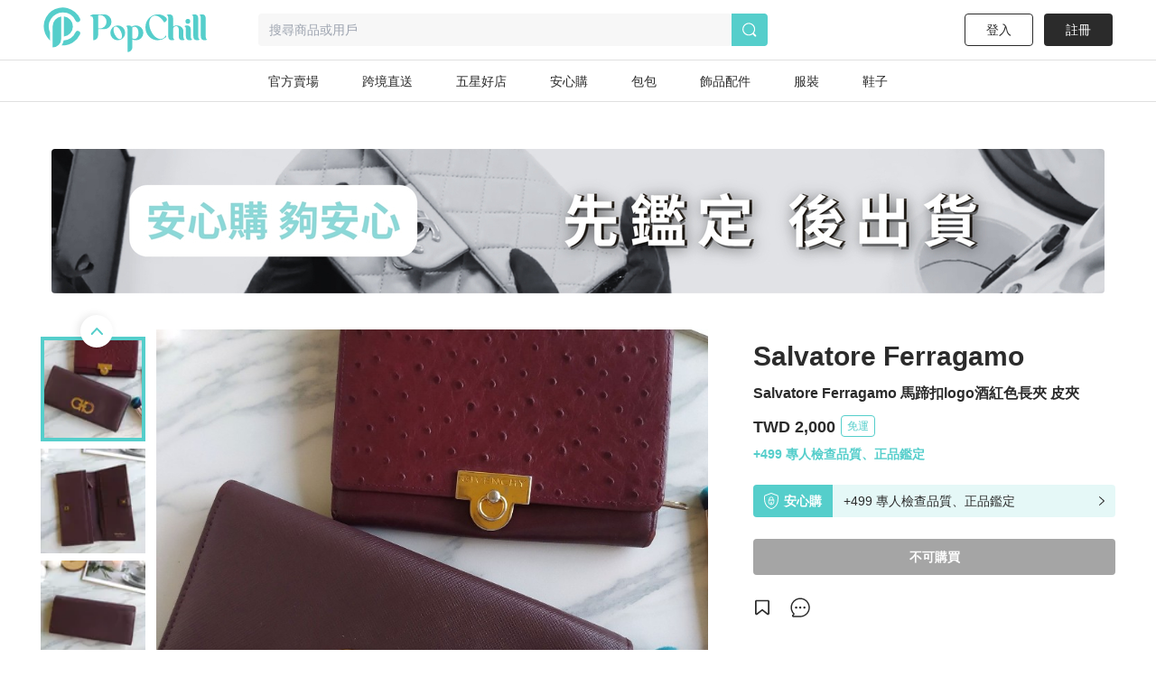

--- FILE ---
content_type: text/html; charset=utf-8
request_url: https://www.popchill.com/zh-TW/product/23090500553560
body_size: 23196
content:
<!DOCTYPE html><html lang="zh-TW"><head><meta charSet="utf-8"/><meta name="viewport" content="width=device-width, initial-scale=1 minimum-scale=1 maximum-scale=1"/><meta name="facebook-domain-verification" content="7om76xfp4ibvdc7c0yw3efzbrazh9z"/><meta name="google-site-verification" content="VT2ASd2b2HQbLlCnsjVSqC7eRch5L6gLX0T4voeJYKc"/><title>Salvatore Ferragamo 馬蹄扣logo酒紅色長夾 皮夾｜PopChill 拍拍圈</title><meta name="description" content="價格比較低是因為金屬的邊緣已開始有褪色狀況產生；零錢袋縫線邊緣有些微脫線，但並無破損；無保存氣味

一般的使用痕跡都在圖中，某些角度才能看到的滑痕也盡量找出拍攝，要全部找出不可能，會建議您至專櫃購入全新品

#givenchy皮夾 是拍照背景，用來讓您比對這皮夾的低調紅，又很像葡萄紫？ 可自行找 #紀梵希皮夾 的賣場或問我

售出後不接受退換貨

#ferragamo皮夾 #真皮長夾 #輕奢"/><meta name="keywords" content="二手衣,二手時尚,閒置衣物,循環時尚,永續時尚,循環經濟,衣服轉售,環保永續,環境保護"/><meta property="og:site_name" content="PopChill"/><meta property="og:url" content="https://www.popchill.com/zh-TW/product/23090500553560"/><meta property="og:locale" content="zh_TW"/><meta property="og:type" content="website"/><meta property="og:title" content="Salvatore Ferragamo 馬蹄扣logo酒紅色長夾 皮夾｜PopChill 拍拍圈"/><meta property="og:description" content="價格比較低是因為金屬的邊緣已開始有褪色狀況產生；零錢袋縫線邊緣有些微脫線，但並無破損；無保存氣味

一般的使用痕跡都在圖中，某些角度才能看到的滑痕也盡量找出拍攝，要全部找出不可能，會建議您至專櫃購入全新品

#givenchy皮夾 是拍照背景，用來讓您比對這皮夾的低調紅，又很像葡萄紫？ 可自行找 #紀梵希皮夾 的賣場或問我

售出後不接受退換貨

#ferragamo皮夾 #真皮長夾 #輕奢"/><meta property="og:image" content="https://images.popchill.com/products/23090500553560/16938437539056_8585.jpg"/><meta property="og:image:type" content="image/jpg"/><link rel="canonical" href="https://www.popchill.com/zh-TW/product/23090500553560"/><meta property="al:ios:url" content="popchill://product/23090500553560"/><meta property="al:web:should_fallback" content="false"/><meta http-equiv="content-language" content="zh-tw"/><link rel="alternate" href="https://www.popchill.com/product/23090500553560" hrefLang="x-default"/><link rel="alternate" href="https://www.popchill.com/zh-HK/product/23090500553560" hrefLang="zh-HK"/><link rel="alternate" href="https://www.popchill.com/zh-TW/product/23090500553560" hrefLang="zh-TW"/><link rel="alternate" href="https://www.popchill.com/zh-MO/product/23090500553560" hrefLang="zh-MO"/><meta name="next-head-count" content="23"/><noscript><span style="box-sizing:border-box;display:inline-block;overflow:hidden;width:initial;height:initial;background:none;opacity:1;border:0;margin:0;padding:0;position:relative;max-width:100%"><span style="box-sizing:border-box;display:block;width:initial;height:initial;background:none;opacity:1;border:0;margin:0;padding:0;max-width:100%"><img style="display:block;max-width:100%;width:initial;height:initial;background:none;opacity:1;border:0;margin:0;padding:0" alt="" aria-hidden="true" src="data:image/svg+xml,%3csvg%20xmlns=%27http://www.w3.org/2000/svg%27%20version=%271.1%27%20width=%271%27%20height=%271%27/%3e"/></span><img alt="fbpixel image" src="[data-uri]" decoding="async" data-nimg="intrinsic" class="hidden" style="position:absolute;top:0;left:0;bottom:0;right:0;box-sizing:border-box;padding:0;border:none;margin:auto;display:block;width:0;height:0;min-width:100%;max-width:100%;min-height:100%;max-height:100%"/><noscript><img alt="fbpixel image" srcSet="/_next/image?url=https%3A%2F%2Fwww.facebook.com%2Ftr%3Fid%3D824940706017539%26ev%3DPageView%26noscript%3D1&amp;w=16&amp;q=75 1x" src="/_next/image?url=https%3A%2F%2Fwww.facebook.com%2Ftr%3Fid%3D824940706017539%26ev%3DPageView%26noscript%3D1&amp;w=16&amp;q=75" decoding="async" data-nimg="intrinsic" style="position:absolute;top:0;left:0;bottom:0;right:0;box-sizing:border-box;padding:0;border:none;margin:auto;display:block;width:0;height:0;min-width:100%;max-width:100%;min-height:100%;max-height:100%" class="hidden" loading="lazy"/></noscript></span></noscript><noscript><span style="box-sizing:border-box;display:inline-block;overflow:hidden;width:initial;height:initial;background:none;opacity:1;border:0;margin:0;padding:0;position:relative;max-width:100%"><span style="box-sizing:border-box;display:block;width:initial;height:initial;background:none;opacity:1;border:0;margin:0;padding:0;max-width:100%"><img style="display:block;max-width:100%;width:initial;height:initial;background:none;opacity:1;border:0;margin:0;padding:0" alt="" aria-hidden="true" src="data:image/svg+xml,%3csvg%20xmlns=%27http://www.w3.org/2000/svg%27%20version=%271.1%27%20width=%271%27%20height=%271%27/%3e"/></span><img alt="fbpixel image" src="[data-uri]" decoding="async" data-nimg="intrinsic" class="hidden" style="position:absolute;top:0;left:0;bottom:0;right:0;box-sizing:border-box;padding:0;border:none;margin:auto;display:block;width:0;height:0;min-width:100%;max-width:100%;min-height:100%;max-height:100%"/><noscript><img alt="fbpixel image" srcSet="/_next/image?url=https%3A%2F%2Fwww.facebook.com%2Ftr%3Fid%3D191955536314007%26ev%3DPageView%26noscript%3D1&amp;w=16&amp;q=75 1x" src="/_next/image?url=https%3A%2F%2Fwww.facebook.com%2Ftr%3Fid%3D191955536314007%26ev%3DPageView%26noscript%3D1&amp;w=16&amp;q=75" decoding="async" data-nimg="intrinsic" style="position:absolute;top:0;left:0;bottom:0;right:0;box-sizing:border-box;padding:0;border:none;margin:auto;display:block;width:0;height:0;min-width:100%;max-width:100%;min-height:100%;max-height:100%" class="hidden" loading="lazy"/></noscript></span></noscript><noscript><img height="1" width="1" class="hidden" src="https://tr.line.me/tag.gif?c_t=lap&amp;t_id=f02e398e-9ce3-49f0-914a-023b4113157e&amp;e=pv&amp;noscript=1" loading="lazy" alt="line"/></noscript><link rel="preload" href="/_next/static/css/69cf4fae474b56bb.css" as="style"/><link rel="stylesheet" href="/_next/static/css/69cf4fae474b56bb.css" data-n-g=""/><noscript data-n-css=""></noscript><script defer="" nomodule="" src="/_next/static/chunks/polyfills-c67a75d1b6f99dc8.js"></script><script src="/_next/static/chunks/webpack-c686a31c9da1a6d1.js" defer=""></script><script src="/_next/static/chunks/framework-3236775a9ca336a2.js" defer=""></script><script src="/_next/static/chunks/main-33e8a338d2b5a293.js" defer=""></script><script src="/_next/static/chunks/pages/_app-e4c37e8063cb038c.js" defer=""></script><script src="/_next/static/chunks/5656730f-9fe56ac832e8586f.js" defer=""></script><script src="/_next/static/chunks/4c3458a2-44848aaba2c5cd81.js" defer=""></script><script src="/_next/static/chunks/29fc4ccf-98ff78aee21889c0.js" defer=""></script><script src="/_next/static/chunks/37a763b4-9fcd73dc0f77a425.js" defer=""></script><script src="/_next/static/chunks/2942-b6121ed5edf2fbfc.js" defer=""></script><script src="/_next/static/chunks/5730-b32698d0245d496e.js" defer=""></script><script src="/_next/static/chunks/2470-918b3c228b042267.js" defer=""></script><script src="/_next/static/chunks/8547-a5ba659b0aa8533c.js" defer=""></script><script src="/_next/static/chunks/3880-2110b45e1c9e0d31.js" defer=""></script><script src="/_next/static/chunks/5030-9d3079bb98039d34.js" defer=""></script><script src="/_next/static/chunks/5821-67f5a1f7bbfab3e4.js" defer=""></script><script src="/_next/static/chunks/pages/product/%5BproductNo%5D-7970debe722da0b5.js" defer=""></script><script src="/_next/static/GpMhYJ-s-fHtJTD6zPo1m/_buildManifest.js" defer=""></script><script src="/_next/static/GpMhYJ-s-fHtJTD6zPo1m/_ssgManifest.js" defer=""></script><style data-styled="" data-styled-version="5.3.11">.ebLsof{position:relative;width:100%;padding-top:100%;}/*!sc*/
.ebLsof *{object-fit:cover;-webkit-filter:blur(0) !important;filter:blur(0) !important;}/*!sc*/
data-styled.g1[id="sc-c3f2596-0"]{content:"ebLsof,"}/*!sc*/
.cOSOFB{position:relative;width:60px;height:60px;border:1px solid #e0e0e0;border-radius:50%;}/*!sc*/
@media (min-width:1024px){.cOSOFB{width:60px;height:60px;}}/*!sc*/
.cOSOFB *{border-radius:50%;}/*!sc*/
data-styled.g2[id="sc-e21eaf8-0"]{content:"cOSOFB,"}/*!sc*/
.mVfmp{overflow:hidden;display:-webkit-box;-webkit-box-orient:vertical;line-height:1.5em;max-height:15em;-webkit-line-clamp:10;}/*!sc*/
data-styled.g5[id="sc-fe30b169-0"]{content:"mVfmp,"}/*!sc*/
.SIHxU{display:-webkit-box;display:-webkit-flex;display:-ms-flexbox;display:flex;-webkit-transition:-webkit-transform 1s ease;-webkit-transition:transform 1s ease;transition:transform 1s ease;-webkit-transform:translateX(-100%);-ms-transform:translateX(-100%);transform:translateX(-100%);}/*!sc*/
data-styled.g8[id="sc-bf90590b-2"]{content:"SIHxU,"}/*!sc*/
.itiiLz{width:100%;overflow:hidden;}/*!sc*/
data-styled.g9[id="sc-bf90590b-3"]{content:"itiiLz,"}/*!sc*/
.bJEcHa{-webkit-flex:1 0 100%;-ms-flex:1 0 100%;flex:1 0 100%;-webkit-flex-basis:100%;-ms-flex-preferred-size:100%;flex-basis:100%;-webkit-order:1;-ms-flex-order:1;order:1;}/*!sc*/
.bJEcHd{-webkit-flex:1 0 100%;-ms-flex:1 0 100%;flex:1 0 100%;-webkit-flex-basis:100%;-ms-flex-preferred-size:100%;flex-basis:100%;-webkit-order:2;-ms-flex-order:2;order:2;}/*!sc*/
.bJEcHc{-webkit-flex:1 0 100%;-ms-flex:1 0 100%;flex:1 0 100%;-webkit-flex-basis:100%;-ms-flex-preferred-size:100%;flex-basis:100%;-webkit-order:3;-ms-flex-order:3;order:3;}/*!sc*/
.bJEcGX{-webkit-flex:1 0 100%;-ms-flex:1 0 100%;flex:1 0 100%;-webkit-flex-basis:100%;-ms-flex-preferred-size:100%;flex-basis:100%;-webkit-order:4;-ms-flex-order:4;order:4;}/*!sc*/
.bJEcGW{-webkit-flex:1 0 100%;-ms-flex:1 0 100%;flex:1 0 100%;-webkit-flex-basis:100%;-ms-flex-preferred-size:100%;flex-basis:100%;-webkit-order:5;-ms-flex-order:5;order:5;}/*!sc*/
.bJEcGZ{-webkit-flex:1 0 100%;-ms-flex:1 0 100%;flex:1 0 100%;-webkit-flex-basis:100%;-ms-flex-preferred-size:100%;flex-basis:100%;-webkit-order:6;-ms-flex-order:6;order:6;}/*!sc*/
.bJEcGY{-webkit-flex:1 0 100%;-ms-flex:1 0 100%;flex:1 0 100%;-webkit-flex-basis:100%;-ms-flex-preferred-size:100%;flex-basis:100%;-webkit-order:7;-ms-flex-order:7;order:7;}/*!sc*/
.bJEcHj{-webkit-flex:1 0 100%;-ms-flex:1 0 100%;flex:1 0 100%;-webkit-flex-basis:100%;-ms-flex-preferred-size:100%;flex-basis:100%;-webkit-order:8;-ms-flex-order:8;order:8;}/*!sc*/
.bJEcHi{-webkit-flex:1 0 100%;-ms-flex:1 0 100%;flex:1 0 100%;-webkit-flex-basis:100%;-ms-flex-preferred-size:100%;flex-basis:100%;-webkit-order:9;-ms-flex-order:9;order:9;}/*!sc*/
.kuuXba{-webkit-flex:1 0 100%;-ms-flex:1 0 100%;flex:1 0 100%;-webkit-flex-basis:100%;-ms-flex-preferred-size:100%;flex-basis:100%;-webkit-order:10;-ms-flex-order:10;order:10;}/*!sc*/
.kuuXbH{-webkit-flex:1 0 100%;-ms-flex:1 0 100%;flex:1 0 100%;-webkit-flex-basis:100%;-ms-flex-preferred-size:100%;flex-basis:100%;-webkit-order:11;-ms-flex-order:11;order:11;}/*!sc*/
.kuuXco{-webkit-flex:1 0 100%;-ms-flex:1 0 100%;flex:1 0 100%;-webkit-flex-basis:100%;-ms-flex-preferred-size:100%;flex-basis:100%;-webkit-order:12;-ms-flex-order:12;order:12;}/*!sc*/
.kuuXcV{-webkit-flex:1 0 100%;-ms-flex:1 0 100%;flex:1 0 100%;-webkit-flex-basis:100%;-ms-flex-preferred-size:100%;flex-basis:100%;-webkit-order:13;-ms-flex-order:13;order:13;}/*!sc*/
.kuuWYy{-webkit-flex:1 0 100%;-ms-flex:1 0 100%;flex:1 0 100%;-webkit-flex-basis:100%;-ms-flex-preferred-size:100%;flex-basis:100%;-webkit-order:14;-ms-flex-order:14;order:14;}/*!sc*/
.kuuWZf{-webkit-flex:1 0 100%;-ms-flex:1 0 100%;flex:1 0 100%;-webkit-flex-basis:100%;-ms-flex-preferred-size:100%;flex-basis:100%;-webkit-order:15;-ms-flex-order:15;order:15;}/*!sc*/
.kuuWZM{-webkit-flex:1 0 100%;-ms-flex:1 0 100%;flex:1 0 100%;-webkit-flex-basis:100%;-ms-flex-preferred-size:100%;flex-basis:100%;-webkit-order:16;-ms-flex-order:16;order:16;}/*!sc*/
.kuuXat{-webkit-flex:1 0 100%;-ms-flex:1 0 100%;flex:1 0 100%;-webkit-flex-basis:100%;-ms-flex-preferred-size:100%;flex-basis:100%;-webkit-order:17;-ms-flex-order:17;order:17;}/*!sc*/
.kuuXge{-webkit-flex:1 0 100%;-ms-flex:1 0 100%;flex:1 0 100%;-webkit-flex-basis:100%;-ms-flex-preferred-size:100%;flex-basis:100%;-webkit-order:18;-ms-flex-order:18;order:18;}/*!sc*/
.kuuXgL{-webkit-flex:1 0 100%;-ms-flex:1 0 100%;flex:1 0 100%;-webkit-flex-basis:100%;-ms-flex-preferred-size:100%;flex-basis:100%;-webkit-order:19;-ms-flex-order:19;order:19;}/*!sc*/
.kuuXbd{-webkit-flex:1 0 100%;-ms-flex:1 0 100%;flex:1 0 100%;-webkit-flex-basis:100%;-ms-flex-preferred-size:100%;flex-basis:100%;-webkit-order:20;-ms-flex-order:20;order:20;}/*!sc*/
.kuuXbI{-webkit-flex:1 0 100%;-ms-flex:1 0 100%;flex:1 0 100%;-webkit-flex-basis:100%;-ms-flex-preferred-size:100%;flex-basis:100%;-webkit-order:21;-ms-flex-order:21;order:21;}/*!sc*/
.kuuXcn{-webkit-flex:1 0 100%;-ms-flex:1 0 100%;flex:1 0 100%;-webkit-flex-basis:100%;-ms-flex-preferred-size:100%;flex-basis:100%;-webkit-order:22;-ms-flex-order:22;order:22;}/*!sc*/
.kuuXcS{-webkit-flex:1 0 100%;-ms-flex:1 0 100%;flex:1 0 100%;-webkit-flex-basis:100%;-ms-flex-preferred-size:100%;flex-basis:100%;-webkit-order:23;-ms-flex-order:23;order:23;}/*!sc*/
.kuuWYB{-webkit-flex:1 0 100%;-ms-flex:1 0 100%;flex:1 0 100%;-webkit-flex-basis:100%;-ms-flex-preferred-size:100%;flex-basis:100%;-webkit-order:24;-ms-flex-order:24;order:24;}/*!sc*/
.kuuWZg{-webkit-flex:1 0 100%;-ms-flex:1 0 100%;flex:1 0 100%;-webkit-flex-basis:100%;-ms-flex-preferred-size:100%;flex-basis:100%;-webkit-order:25;-ms-flex-order:25;order:25;}/*!sc*/
.bJEcHb{-webkit-flex:1 0 100%;-ms-flex:1 0 100%;flex:1 0 100%;-webkit-flex-basis:100%;-ms-flex-preferred-size:100%;flex-basis:100%;-webkit-order:0;-ms-flex-order:0;order:0;}/*!sc*/
data-styled.g10[id="sc-bf90590b-4"]{content:"bJEcHa,bJEcHd,bJEcHc,bJEcGX,bJEcGW,bJEcGZ,bJEcGY,bJEcHj,bJEcHi,kuuXba,kuuXbH,kuuXco,kuuXcV,kuuWYy,kuuWZf,kuuWZM,kuuXat,kuuXge,kuuXgL,kuuXbd,kuuXbI,kuuXcn,kuuXcS,kuuWYB,kuuWZg,bJEcHb,"}/*!sc*/
.lbmxRs{position:relative;min-width:320px;min-height:100vh;min-height:var(--app-height);}/*!sc*/
data-styled.g15[id="sc-2584c174-0"]{content:"lbmxRs,"}/*!sc*/
</style></head><body><div id="__next"><style>
      #nprogress {
        pointer-events: none;
      }
      #nprogress .bar {
        background: #55cecb;
        position: fixed;
        z-index: 9999;
        top: 0;
        left: 0;
        width: 100%;
        height: 3px;
      }
      #nprogress .peg {
        display: block;
        position: absolute;
        right: 0px;
        width: 100px;
        height: 100%;
        box-shadow: 0 0 10px #55cecb, 0 0 5px #55cecb;
        opacity: 1;
        -webkit-transform: rotate(3deg) translate(0px, -4px);
        -ms-transform: rotate(3deg) translate(0px, -4px);
        transform: rotate(3deg) translate(0px, -4px);
      }
      #nprogress .spinner {
        display: block;
        position: fixed;
        z-index: 1031;
        top: 15px;
        right: 15px;
      }
      #nprogress .spinner-icon {
        width: 18px;
        height: 18px;
        box-sizing: border-box;
        border: solid 2px transparent;
        border-top-color: #55cecb;
        border-left-color: #55cecb;
        border-radius: 50%;
        -webkit-animation: nprogresss-spinner 400ms linear infinite;
        animation: nprogress-spinner 400ms linear infinite;
      }
      .nprogress-custom-parent {
        overflow: hidden;
        position: relative;
      }
      .nprogress-custom-parent #nprogress .spinner,
      .nprogress-custom-parent #nprogress .bar {
        position: absolute;
      }
      @-webkit-keyframes nprogress-spinner {
        0% {
          -webkit-transform: rotate(0deg);
        }
        100% {
          -webkit-transform: rotate(360deg);
        }
      }
      @keyframes nprogress-spinner {
        0% {
          transform: rotate(0deg);
        }
        100% {
          transform: rotate(360deg);
        }
      }
    </style><div class="sc-2584c174-0 lbmxRs"><div class=" relative"><div class="sticky top-0 bg-white z-30 border-b"><div class="flex items-center relative justify-between px-3 py-2"><div class="cursor-pointer"><span class="mr-3"><svg xmlns="http://www.w3.org/2000/svg" width="24" height="24" class="inline-block"><g data-name="Group 3078"><path data-name="Path 170" d="M0 0h24v24H0Z" fill="none"></path><g data-name="Group 416" fill="currentColor"><path data-name="Path 173" d="M3.5 5.85h17a1.25 1.25 0 0 0 0-2.5h-17a1.25 1.25 0 0 0 0 2.5Z"></path><path data-name="Path 174" d="M20.5 10.75h-17a1.25 1.25 0 0 0 0 2.5h17a1.25 1.25 0 1 0 0-2.5Z"></path><path data-name="Path 175" d="M20.5 18.15h-17a1.25 1.25 0 0 0 0 2.5h17a1.25 1.25 0 0 0 0-2.5Z"></path></g></g></svg></span><a href="/zh-TW"><svg xmlns="http://www.w3.org/2000/svg" width="100" height="32" class="inline-block"><g data-name="Group 3123"><path data-name="Rectangle 13" fill="none" d="M0 0h100v32H0z"></path><g data-name="Group 7" fill="#55cecb"><path data-name="Path 17" d="M30.057 15.623v.138a6.013 6.013 0 0 1-5.981 6.016h-.139a6.02 6.02 0 0 1-6.015-6.016v-.138a6.042 6.042 0 0 1 6.015-6.015h.138a6.035 6.035 0 0 1 5.982 6.015Zm-3.492-.933-.138-.346c-1.245-2.627-3.388-4.321-4.7-3.7l-.173.069c-1.314.622-1.383 3.353-.173 5.946l.173.346c1.21 2.627 3.354 4.321 4.667 3.734l.173-.1c1.312-.628 1.416-3.359.171-5.952Z"></path><path data-name="Path 18" d="m52.288 13.206.173.346c2.178 4.944 6.5 7.778 9.611 6.257l.208-.1a4.757 4.757 0 0 0 2.212-2.385c.622.518.726 1.037 0 1.625a9.986 9.986 0 0 1-6.257 2.317h-.238a10.334 10.334 0 0 1-10.1-10.511v-.242A10.334 10.334 0 0 1 57.992.003h.242a9.849 9.849 0 0 1 6.568 2.593s2.247 2.351-1.556 4.08a17.826 17.826 0 0 0-1.349-2.078c-2.316-2.9-5.393-4.287-7.744-3.146l-.242.1c-3.074 1.49-3.801 6.745-1.623 11.654Z"></path><path data-name="Path 19" d="M80.864 20.605a3.24 3.24 0 0 1-2.04.657c-1.936 0-2.973-1.037-2.973-3.354v-5.531c0-1.728-1.072-2.731-2.178-2.731a2.864 2.864 0 0 0-2.454 2.869v5.462c0 1.8.518 2.627 1.314 2.627a3.654 3.654 0 0 1-2.178.657c-2.04 0-3.146-1.037-3.146-3.354V3.319c0-1.832-.519-2.627-1.314-2.627A3.5 3.5 0 0 1 68.073 0c2.039 0 3.146 1.037 3.146 3.354v6.637a4.27 4.27 0 0 1 2.454-.9c3.63 0 5.981 1.867 5.981 4.978v3.907c0 1.799.45 2.629 1.21 2.629Z"></path><path data-name="Path 20" d="M85.585 21.261c-2.04 0-3.146-1.037-3.146-3.354v-5.5c0-1.832-.519-2.627-1.314-2.627a3.5 3.5 0 0 1 2.178-.691c2.04 0 3.146 1.037 3.146 3.353v5.531c0 1.8.519 2.627 1.314 2.627a3.654 3.654 0 0 1-2.178.661ZM82.094 5.739a1.97 1.97 0 0 1 1.97-1.971 1.954 1.954 0 0 1 0 3.907 1.962 1.962 0 0 1-1.974-1.936Z"></path><path data-name="Path 21" d="M93.882 20.605a3.654 3.654 0 0 1-2.178.657c-2.039 0-3.146-1.037-3.146-3.354V3.319c0-1.832-.518-2.627-1.314-2.627A3.5 3.5 0 0 1 89.422 0c2.04 0 3.146 1.037 3.146 3.354v14.624c0 1.797.519 2.627 1.314 2.627Z"></path><path data-name="Path 22" d="M100.001 20.605a3.655 3.655 0 0 1-2.178.657c-2.039 0-3.146-1.037-3.146-3.354V3.319c0-1.832-.518-2.627-1.314-2.627A3.5 3.5 0 0 1 95.541 0c2.039 0 3.146 1.037 3.146 3.354v14.624c0 1.797.519 2.627 1.314 2.627Z"></path><path data-name="Path 23" d="M11.775 0h-7.64C2.441 0 .712.83.643 1.625c0 0 2.558-.657 2.558 2.558v17.078a4.045 4.045 0 0 0 4.045-4.045v-5.047h4.529a6.094 6.094 0 1 0 0-12.169ZM8.283 11.616H7.246V.555h1.037a5.541 5.541 0 1 1 0 11.063Z"></path><path data-name="Path 24" d="M39.471 10.151h-.138a6.061 6.061 0 0 0-3.388 1.072 2.931 2.931 0 0 0-2.558-1.072 3.5 3.5 0 0 0-2.178.691c.8 0 1.314.8 1.314 2.627v18.53a4.01 4.01 0 0 0 4.01-4.01v-6.365a5.992 5.992 0 0 0 2.8.692h.138a6.02 6.02 0 0 0 6.015-6.016v-.131a6.042 6.042 0 0 0-6.015-6.018Zm-2.939 10.544v-7.191a4.979 4.979 0 0 0-.208-1.556c2.282-1.659 5.117-.346 5.117 4.287 0 4.495-2.662 5.878-4.909 4.46Z"></path></g></g></svg></a></div><div class="ml-3 flex-1"><div class="bg-gray-lighter text-sm px-3 py-2 rounded relative flex items-center"><svg xmlns="http://www.w3.org/2000/svg" width="16" height="16" class="inline-block mr-1.5 lg:hidden text-[#a5a5a5]"><g data-name="Group 1879"><path data-name="Rectangle 197" fill="none" d="M0 0h16v16H0z"></path><path data-name="Path 205" d="m15.037 13.934-2.331-2.332a7.011 7.011 0 1 0-1.405 1.393l2.337 2.34a.99.99 0 0 0 1.4-1.4Zm-4.586-1.789a5.844 5.844 0 1 1 1.407-1.393 5.858 5.858 0 0 1-1.407 1.393Z" fill="currentColor"></path></g></svg><span class="text-sm"><span class="text-gray-heavy">搜尋商品或用戶</span></span></div></div></div></div><main class="min-h-[812px] bg-gray-lighter lg:bg-inherit pb-[50px] lg:pb-0"><script type="application/ld+json">{"@context":"http://schema.org","@type":"Product","productID":23090500553560,"sku":23090500553560,"url":"https://www.popchill.com/product/23090500553560","name":"Salvatore Ferragamo 馬蹄扣logo酒紅色長夾 皮夾","description":"價格比較低是因為金屬的邊緣已開始有褪色狀況產生；零錢袋縫線邊緣有些微脫線，但並無破損；無保存氣味\n\n一般的使用痕跡都在圖中，某些角度才能看到的滑痕也盡量找出拍攝，要全部找出不可能，會建議您至專櫃購入全新品\n\n#givenchy皮夾 是拍照背景，用來讓您比對這皮夾的低調紅，又很像葡萄紫？ 可自行找 #紀梵希皮夾 的賣場或問我\n\n售出後不接受退換貨\n\n#ferragamo皮夾 #真皮長夾 #輕奢","image":["https://images.popchill.com/products/23090500553560/16938437539056_8585.jpg","https://images.popchill.com/products/23090500553560/16938437544784_2185.jpg","https://images.popchill.com/products/23090500553560/16938437546203_8683.jpg","https://images.popchill.com/products/23090500553560/16938437548831_5655.jpg","https://images.popchill.com/products/23090500553560/16938437552439_8090.jpg","https://images.popchill.com/products/23090500553560/16938437554161_6319.jpg","https://images.popchill.com/products/23090500553560/16938437556800_0336.jpg","https://images.popchill.com/products/23090500553560/16938437559684_6559.jpg","https://images.popchill.com/products/23090500553560/16938437562378_6616.jpg","https://images.popchill.com/products/23090500553560/16938437564133_6261.jpg","https://images.popchill.com/products/23090500553560/16938437565544_3465.jpg","https://images.popchill.com/products/23090500553560/16938437568308_9133.jpg","https://images.popchill.com/products/23090500553560/16938437570916_8998.jpg","https://images.popchill.com/products/23090500553560/16938437576035_9135.jpg","https://images.popchill.com/products/23090500553560/16938437577503_7130.jpg","https://images.popchill.com/products/23090500553560/16938437579473_8703.jpg","https://images.popchill.com/products/23090500553560/16938437581117_3926.jpg","https://images.popchill.com/products/23090500553560/16938437582551_3236.jpg","https://images.popchill.com/products/23090500553560/16938437584710_4189.jpg","https://images.popchill.com/products/23090500553560/16938437587090_7891.jpg","https://images.popchill.com/products/23090500553560/16938437589928_8233.jpg","https://images.popchill.com/products/23090500553560/16938437592301_2148.jpg","https://images.popchill.com/products/23090500553560/16938437594308_0425.jpg","https://images.popchill.com/products/23090500553560/16938437596681_4602.jpg","https://images.popchill.com/products/23090500553560/16938437598774_9431.jpg","https://images.popchill.com/products/23090500553560/16938437601261_6700.jpg"],"category":"女士錢包 / 小皮件/長夾","offers":{"@type":"Offer","priceCurrency":"TWD","price":2000,"availability":"http://schema.org/OutOfStock","itemCondition":"http://schema.org/UsedCondition","seller":{"@type":"Person","name":"tia_boutique","url":"https://popchill.com/user/tia_boutique"},"shippingDetails":{"@type":"OfferShippingDetails","shippingDestination":{"@type":"DefinedRegion","addressCountry":"TW"},"shippingRate":{"@type":"MonetaryAmount","value":0,"currency":"TWD"}}},"brand":{"@type":"Brand","name":"Salvatore Ferragamo"}}</script><div class="pb-32 lg:pb-0 lg:mb-0 mb-10 lg:pt-10 bg-white"><script type="application/ld+json">{"@context":"http://schema.org","@type":"BreadcrumbList","itemListElement":[{"@type":"ListItem","position":1,"item":{"@id":"https://www.popchill.com/zh-TW","name":"PopChill 拍拍圈"}},{"@type":"ListItem","position":2,"item":{"@id":"https://www.popchill.com/zh-TW/category/156","name":"女士錢包 / 小皮件"}},{"@type":"ListItem","position":3,"item":{"@id":"https://www.popchill.com/zh-TW/category/160","name":"長夾"}},{"@type":"ListItem","position":4,"item":{"@id":"https://www.popchill.com/zh-TW/product/23090500553560","name":"Salvatore Ferragamo 馬蹄扣logo酒紅色長夾 皮夾"}}]}</script><div class="my-3 px-3 mx-auto w-full h-auto lg:w-[1190px] lg:h-[160px]"><div class=""><a href="https://www.popchill.com/zh-TW/authn?inapp=1&amp;shortlink=rcfcuytw&amp;pid=popchill-shorten-link&amp;af_xp=custom&amp;source_caller=ui" target="_self" class="" rel="noreferrer"><img src="https://images.popchill.com/upload/AC55DJ6FpcoECpXfkheeIefFj8kUXDM9t3XhyGkG.jpg" class="object-cover w-full h-[60px] lg:h-[160px] rounded" alt="安心購" loading="lazy" decoding="async" width="1190" height="160"/></a></div></div><div class="relative"><div class="lg:flex lg:justify-between lg:w-[1190px] lg:mt-10 lg:mx-auto relative"><div class="relative"><div class="relative"><div class="absolute right-3 top-3 z-10"><div class="text-white bg-black bg-opacity-95 rounded-full py-1 px-2 text-sm">1<!-- --> / <!-- -->26</div></div><div class="group"><div class="sc-bf90590b-3 itiiLz"><div dir="NEXT" class="sc-bf90590b-2 SIHxU"><div order="1" class="sc-bf90590b-4 bJEcHa"><img src="https://images.popchill.com/products/23090500553560/16938437539056_8585.jpg" class="object-cover w-full" alt="Salvatore Ferragamo 馬蹄扣logo酒紅色長夾 皮夾-0" decoding="async" width="375" height="375"/></div><div order="2" class="sc-bf90590b-4 bJEcHd"><img src="https://images.popchill.com/products/23090500553560/16938437544784_2185.jpg" class="object-cover w-full" alt="Salvatore Ferragamo 馬蹄扣logo酒紅色長夾 皮夾-1" decoding="async" width="375" height="375"/></div><div order="3" class="sc-bf90590b-4 bJEcHc"><img src="https://images.popchill.com/products/23090500553560/16938437546203_8683.jpg" class="object-cover w-full" alt="Salvatore Ferragamo 馬蹄扣logo酒紅色長夾 皮夾-2" decoding="async" width="375" height="375"/></div><div order="4" class="sc-bf90590b-4 bJEcGX"><img src="https://images.popchill.com/products/23090500553560/16938437548831_5655.jpg" class="object-cover w-full" alt="Salvatore Ferragamo 馬蹄扣logo酒紅色長夾 皮夾-3" decoding="async" width="375" height="375"/></div><div order="5" class="sc-bf90590b-4 bJEcGW"><img src="https://images.popchill.com/products/23090500553560/16938437552439_8090.jpg" class="object-cover w-full" alt="Salvatore Ferragamo 馬蹄扣logo酒紅色長夾 皮夾-4" decoding="async" width="375" height="375"/></div><div order="6" class="sc-bf90590b-4 bJEcGZ"><img src="https://images.popchill.com/products/23090500553560/16938437554161_6319.jpg" class="object-cover w-full" alt="Salvatore Ferragamo 馬蹄扣logo酒紅色長夾 皮夾-5" decoding="async" width="375" height="375"/></div><div order="7" class="sc-bf90590b-4 bJEcGY"><img src="https://images.popchill.com/products/23090500553560/16938437556800_0336.jpg" class="object-cover w-full" alt="Salvatore Ferragamo 馬蹄扣logo酒紅色長夾 皮夾-6" decoding="async" width="375" height="375"/></div><div order="8" class="sc-bf90590b-4 bJEcHj"><img src="https://images.popchill.com/products/23090500553560/16938437559684_6559.jpg" class="object-cover w-full" alt="Salvatore Ferragamo 馬蹄扣logo酒紅色長夾 皮夾-7" decoding="async" width="375" height="375"/></div><div order="9" class="sc-bf90590b-4 bJEcHi"><img src="https://images.popchill.com/products/23090500553560/16938437562378_6616.jpg" class="object-cover w-full" alt="Salvatore Ferragamo 馬蹄扣logo酒紅色長夾 皮夾-8" decoding="async" width="375" height="375"/></div><div order="10" class="sc-bf90590b-4 kuuXba"><img src="https://images.popchill.com/products/23090500553560/16938437564133_6261.jpg" class="object-cover w-full" alt="Salvatore Ferragamo 馬蹄扣logo酒紅色長夾 皮夾-9" decoding="async" width="375" height="375"/></div><div order="11" class="sc-bf90590b-4 kuuXbH"><img src="https://images.popchill.com/products/23090500553560/16938437565544_3465.jpg" class="object-cover w-full" alt="Salvatore Ferragamo 馬蹄扣logo酒紅色長夾 皮夾-10" decoding="async" width="375" height="375"/></div><div order="12" class="sc-bf90590b-4 kuuXco"><img src="https://images.popchill.com/products/23090500553560/16938437568308_9133.jpg" class="object-cover w-full" alt="Salvatore Ferragamo 馬蹄扣logo酒紅色長夾 皮夾-11" decoding="async" width="375" height="375"/></div><div order="13" class="sc-bf90590b-4 kuuXcV"><img src="https://images.popchill.com/products/23090500553560/16938437570916_8998.jpg" class="object-cover w-full" alt="Salvatore Ferragamo 馬蹄扣logo酒紅色長夾 皮夾-12" decoding="async" width="375" height="375"/></div><div order="14" class="sc-bf90590b-4 kuuWYy"><img src="https://images.popchill.com/products/23090500553560/16938437576035_9135.jpg" class="object-cover w-full" alt="Salvatore Ferragamo 馬蹄扣logo酒紅色長夾 皮夾-13" decoding="async" width="375" height="375"/></div><div order="15" class="sc-bf90590b-4 kuuWZf"><img src="https://images.popchill.com/products/23090500553560/16938437577503_7130.jpg" class="object-cover w-full" alt="Salvatore Ferragamo 馬蹄扣logo酒紅色長夾 皮夾-14" decoding="async" width="375" height="375"/></div><div order="16" class="sc-bf90590b-4 kuuWZM"><img src="https://images.popchill.com/products/23090500553560/16938437579473_8703.jpg" class="object-cover w-full" alt="Salvatore Ferragamo 馬蹄扣logo酒紅色長夾 皮夾-15" decoding="async" width="375" height="375"/></div><div order="17" class="sc-bf90590b-4 kuuXat"><img src="https://images.popchill.com/products/23090500553560/16938437581117_3926.jpg" class="object-cover w-full" alt="Salvatore Ferragamo 馬蹄扣logo酒紅色長夾 皮夾-16" decoding="async" width="375" height="375"/></div><div order="18" class="sc-bf90590b-4 kuuXge"><img src="https://images.popchill.com/products/23090500553560/16938437582551_3236.jpg" class="object-cover w-full" alt="Salvatore Ferragamo 馬蹄扣logo酒紅色長夾 皮夾-17" decoding="async" width="375" height="375"/></div><div order="19" class="sc-bf90590b-4 kuuXgL"><img src="https://images.popchill.com/products/23090500553560/16938437584710_4189.jpg" class="object-cover w-full" alt="Salvatore Ferragamo 馬蹄扣logo酒紅色長夾 皮夾-18" decoding="async" width="375" height="375"/></div><div order="20" class="sc-bf90590b-4 kuuXbd"><img src="https://images.popchill.com/products/23090500553560/16938437587090_7891.jpg" class="object-cover w-full" alt="Salvatore Ferragamo 馬蹄扣logo酒紅色長夾 皮夾-19" decoding="async" width="375" height="375"/></div><div order="21" class="sc-bf90590b-4 kuuXbI"><img src="https://images.popchill.com/products/23090500553560/16938437589928_8233.jpg" class="object-cover w-full" alt="Salvatore Ferragamo 馬蹄扣logo酒紅色長夾 皮夾-20" decoding="async" width="375" height="375"/></div><div order="22" class="sc-bf90590b-4 kuuXcn"><img src="https://images.popchill.com/products/23090500553560/16938437592301_2148.jpg" class="object-cover w-full" alt="Salvatore Ferragamo 馬蹄扣logo酒紅色長夾 皮夾-21" decoding="async" width="375" height="375"/></div><div order="23" class="sc-bf90590b-4 kuuXcS"><img src="https://images.popchill.com/products/23090500553560/16938437594308_0425.jpg" class="object-cover w-full" alt="Salvatore Ferragamo 馬蹄扣logo酒紅色長夾 皮夾-22" decoding="async" width="375" height="375"/></div><div order="24" class="sc-bf90590b-4 kuuWYB"><img src="https://images.popchill.com/products/23090500553560/16938437596681_4602.jpg" class="object-cover w-full" alt="Salvatore Ferragamo 馬蹄扣logo酒紅色長夾 皮夾-23" decoding="async" width="375" height="375"/></div><div order="25" class="sc-bf90590b-4 kuuWZg"><img src="https://images.popchill.com/products/23090500553560/16938437598774_9431.jpg" class="object-cover w-full" alt="Salvatore Ferragamo 馬蹄扣logo酒紅色長夾 皮夾-24" decoding="async" width="375" height="375"/></div><div order="0" class="sc-bf90590b-4 bJEcHb"><img src="https://images.popchill.com/products/23090500553560/16938437601261_6700.jpg" class="object-cover w-full" alt="Salvatore Ferragamo 馬蹄扣logo酒紅色長夾 皮夾-25" decoding="async" width="375" height="375"/></div></div></div></div><div class="absolute bottom-3 left-1/2"><div class="relative -left-1/2 flex justify-center w-full mx-auto mt-5 "><div class="max-w-[118px] overflow-hidden"><div class="text-center flex transition duration-300" style="transform:translateX(-0px"><span class="bg-primary mr-1  rounded-full inline-block
        w-1.5 h-1.5 shrink-0"></span><span class="bg-white bg-opacity-60 mr-1  rounded-full inline-block
        w-1.5 h-1.5 shrink-0"></span><span class="bg-white bg-opacity-60 mr-1  rounded-full inline-block
        w-1.5 h-1.5 shrink-0"></span><span class="bg-white bg-opacity-60 mr-1  rounded-full inline-block
        w-1.5 h-1.5 shrink-0"></span><span class="bg-white bg-opacity-60 mr-1  rounded-full inline-block
        w-1.5 h-1.5 shrink-0"></span><span class="bg-white bg-opacity-60 mr-1  rounded-full inline-block
        w-1.5 h-1.5 shrink-0"></span><span class="bg-white bg-opacity-60 mr-1  rounded-full inline-block
        w-1.5 h-1.5 shrink-0"></span><span class="bg-white bg-opacity-60 mr-1  rounded-full inline-block
        w-1.5 h-1.5 shrink-0"></span><span class="bg-white bg-opacity-60 mr-1  rounded-full inline-block
        w-1.5 h-1.5 shrink-0"></span><span class="bg-white bg-opacity-60 mr-1  rounded-full inline-block
        w-1.5 h-1.5 shrink-0"></span><span class="bg-white bg-opacity-60 mr-1  rounded-full inline-block
        w-1.5 h-1.5 shrink-0"></span><span class="bg-white bg-opacity-60 mr-1  rounded-full inline-block
        w-1.5 h-1.5 shrink-0"></span><span class="bg-white bg-opacity-60 mr-1  rounded-full inline-block
        w-1.5 h-1.5 shrink-0"></span><span class="bg-white bg-opacity-60 mr-1  rounded-full inline-block
        w-1.5 h-1.5 shrink-0"></span><span class="bg-white bg-opacity-60 mr-1  rounded-full inline-block
        w-1.5 h-1.5 shrink-0"></span><span class="bg-white bg-opacity-60 mr-1  rounded-full inline-block
        w-1.5 h-1.5 shrink-0"></span><span class="bg-white bg-opacity-60 mr-1  rounded-full inline-block
        w-1.5 h-1.5 shrink-0"></span><span class="bg-white bg-opacity-60 mr-1  rounded-full inline-block
        w-1.5 h-1.5 shrink-0"></span><span class="bg-white bg-opacity-60 mr-1  rounded-full inline-block
        w-1.5 h-1.5 shrink-0"></span><span class="bg-white bg-opacity-60 mr-1  rounded-full inline-block
        w-1.5 h-1.5 shrink-0"></span><span class="bg-white bg-opacity-60 mr-1  rounded-full inline-block
        w-1.5 h-1.5 shrink-0"></span><span class="bg-white bg-opacity-60 mr-1  rounded-full inline-block
        w-1.5 h-1.5 shrink-0"></span><span class="bg-white bg-opacity-60 mr-1  rounded-full inline-block
        w-1.5 h-1.5 shrink-0"></span><span class="bg-white bg-opacity-60 mr-1  rounded-full inline-block
        w-1.5 h-1.5 shrink-0"></span><span class="bg-white bg-opacity-60 mr-1  rounded-full inline-block
        w-1.5 h-1.5 shrink-0"></span><span class="bg-white bg-opacity-60 mr-1  rounded-full inline-block
        w-1.5 h-1.5 shrink-0"></span></div></div></div></div></div></div><div class="flex-1 lg:w-[450px] shrink-0 lg:ml-[3.125rem]"><a class="inline-block px-3 mt-3 font-bold text-3xl lg:px-0" target="_self" href="/brand/62" rel="noreferrer"><h2>Salvatore Ferragamo</h2></a><h1 class="mt-3 px-3 lg:px-0 lg:leading-[22px] lg:text-base lg:font-bold lg:break-words">Salvatore Ferragamo 馬蹄扣logo酒紅色長夾 皮夾</h1><div class="px-3 mt-3 lg:px-0 flex"><div class="flex items-center leading-[25px] text-lg"><div class="mr-[6px]"><span class="font-bold text-lg">TWD 2,000</span></div></div><div><span class="text-xs text-primary mr-1.5 px-1.5 py-1 border-primary border rounded">免運</span></div></div><a class="lg:px-0 px-3 my-3 block" target="_self" rel="noreferrer" href="https://popchill-short.onelink.me/gc8z/rcfcuytw"><div class="flex text-sm w-full rounded overflow-hidden"><div class="bg-primary px-3 py-2 flex items-center"><svg style="width:16;height:100%" class="inline-block mr-1.5" width="16" height="18" viewBox="0 0 16 18" fill="none" xmlns="http://www.w3.org/2000/svg"><path d="M7.96793 18.0041C7.96793 18.0041 7.91099 18.0041 7.87846 18.0041C7.78899 17.9878 -1.40216 16.174 0.183925 3.59105C0.240861 3.11929 0.574345 2.70447 1.0217 2.53366L7.51244 0.0854044C7.80525 -0.0284681 8.1306 -0.0284681 8.43155 0.0854044L14.9142 2.52553C15.3615 2.69634 15.695 3.11116 15.7519 3.58292C17.338 16.1658 8.155 17.9797 8.0574 17.9959C8.02487 17.9959 8.00046 17.9959 7.96793 17.9959V18.0041ZM7.96793 0.980117C7.96793 0.980117 7.88659 0.980117 7.85406 1.00452L1.37145 3.44465C1.25758 3.48531 1.17624 3.59105 1.15998 3.71306C0.549944 8.56891 1.55853 12.4162 4.07999 14.8319C5.75555 16.4342 7.56124 16.9223 7.97606 17.0199C8.92771 16.8084 16.1912 14.8319 14.784 3.71306C14.7677 3.59919 14.6864 3.48531 14.5725 3.44465L8.08993 1.00452C8.08993 1.00452 8.01673 0.980117 7.97606 0.980117H7.96793Z" fill="white"></path><path d="M8.17885 13.2947H7.75589C6.08034 13.2947 4.71387 11.9282 4.71387 10.2527V8.00776C4.71387 7.78002 4.89281 7.60107 5.12055 7.60107H10.8142C11.0419 7.60107 11.2209 7.78002 11.2209 8.00776V10.2527C11.2209 11.9282 9.8544 13.2947 8.17885 13.2947ZM5.52724 8.41445V10.2527C5.52724 11.4809 6.52769 12.4813 7.75589 12.4813H8.17885C9.40704 12.4813 10.4075 11.4809 10.4075 10.2527V8.41445H5.52724Z" fill="white"></path><path d="M7.95986 11.6678C8.40907 11.6678 8.77324 11.3036 8.77324 10.8544C8.77324 10.4052 8.40907 10.041 7.95986 10.041C7.51064 10.041 7.14648 10.4052 7.14648 10.8544C7.14648 11.3036 7.51064 11.6678 7.95986 11.6678Z" fill="white"></path><path d="M8.36611 10.8545H7.55273V13.2946H8.36611V10.8545Z" fill="white"></path><path d="M10.3998 8.00736H9.58641V6.78729C9.58641 5.89258 8.85437 5.16054 7.95966 5.16054C7.06494 5.16054 6.33291 5.89258 6.33291 6.78729V8.00736H5.51953V6.78729C5.51953 5.44523 6.61759 4.34717 7.95966 4.34717C9.30173 4.34717 10.3998 5.44523 10.3998 6.78729V8.00736Z" fill="white"></path></svg><span class="font-semibold text-white">安心購</span></div><div class="bg-primary bg-opacity-[0.15] px-3 py-2 flex-1 flex justify-between items-center"><div class="">+499 專人檢查品質、正品鑑定</div><svg xmlns="http://www.w3.org/2000/svg" width="6" height="10" viewBox="0 0 6 10" class=" "><g transform="translate(-795 -751)"><rect fill="none" width="6" height="10" transform="translate(795 751)"></rect><path d="M26.579,18.925a.5.5,0,0,1-.334-.872L30.758,14,26.245,9.947a.5.5,0,1,1,.668-.744l4.928,4.425a.5.5,0,0,1,0,.744L26.913,18.8A.5.5,0,0,1,26.579,18.925Z" transform="translate(768.957 742)" class="fill-current"></path></g></svg></div></div></a><div class="h-4 w-full bg-[#F5F5F5] lg:hidden"></div><div class="h-10 mt-3 lg:mt-6 hidden lg:flex "><div class="w-full"><div><button disabled="" class="w-full h-[11.733vw] lg:h-[40px] rounded bg-black text-sm text-white font-bold bg-gray-heavy cursor-not-allowed">不可購買</button></div></div></div><div class="my-3 px-3 pb-6 lg:p-0"><header class="font-semibold mb-3">關於商品</header><div class="text-sm break-all whitespace-pre-wrap relative"><div id="product-desc-mw" class="sc-fe30b169-0 mVfmp"><div id="content">價格比較低是因為金屬的邊緣已開始有褪色狀況產生；零錢袋縫線邊緣有些微脫線，但並無破損；無保存氣味

一般的使用痕跡都在圖中，某些角度才能看到的滑痕也盡量找出拍攝，要全部找出不可能，會建議您至專櫃購入全新品

#givenchy皮夾 是拍照背景，用來讓您比對這皮夾的低調紅，又很像葡萄紫？ 可自行找 #紀梵希皮夾 的賣場或問我

售出後不接受退換貨

#ferragamo皮夾 #真皮長夾 #輕奢</div></div></div></div><div class="px-3 lg:px-0"><div class="flex text-sm border-b border-b-gray-light py-3"><div class="mr-3 font-semibold w-14 shrink-0">商品狀況</div><div><div class="font-bold flex items-center "><span>狀況尚可</span><svg style="width:14;height:100%" class="ml-1 lg:hidden" color="#A5A5A5" width="14" height="14" viewBox="0 0 14 14" fill="none" xmlns="http://www.w3.org/2000/svg"><g clip-path="url(#clip0_10687_29515)"><path d="M6.41 7.52999L6.24 4.95999C6.21 4.45999 6.19 4.09999 6.19 3.87999C6.19 3.57999 6.27 3.34999 6.42 3.17999C6.58 3.00999 6.78 2.92999 7.04 2.92999C7.35 2.92999 7.55 3.03999 7.66 3.24999C7.76 3.45999 7.82 3.76999 7.82 4.16999C7.82 4.40999 7.81 4.64999 7.78 4.88999L7.55 7.53999C7.52 7.85999 7.47 8.09999 7.39 8.26999C7.31 8.43999 7.17 8.51999 6.98 8.51999C6.79 8.51999 6.65 8.43999 6.58 8.26999C6.51 8.09999 6.45 7.85999 6.42 7.52999H6.41ZM7.01 11.07C6.79 11.07 6.6 11 6.44 10.86C6.28 10.72 6.2 10.52 6.2 10.27C6.2 10.05 6.28 9.85999 6.43 9.69999C6.59 9.53999 6.78 9.46999 7 9.46999C7.22 9.46999 7.42 9.54999 7.58 9.69999C7.74 9.85999 7.82 10.04 7.82 10.27C7.82 10.52 7.74 10.72 7.58 10.86C7.42 11 7.23 11.07 7.02 11.07H7.01Z" fill="#E32000" class="fill-current"></path><path d="M7 1C10.31 1 13 3.69 13 7C13 10.31 10.31 13 7 13C3.69 13 1 10.31 1 7C1 3.69 3.69 1 7 1ZM7 0C3.13 0 0 3.13 0 7C0 10.87 3.13 14 7 14C10.87 14 14 10.87 14 7C14 3.13 10.87 0 7 0Z" fill="#E32000" class="fill-current"></path></g><defs><clipPath id="clip0_10687_29515"><rect width="14" height="14" fill="white"></rect></clipPath></defs></svg></div><div class="mt-1">有明顯使用痕跡，可能有磨痕、刮痕、汙漬、破損、保存不良等情況於照片及文字描述呈現</div></div></div><div class="flex mt-1 text-sm border-b border-b-gray-light py-3"><div class="mr-3 font-semibold w-14 shrink-0">分類</div><div class="flex-1 break-words"><a target="_self" href="/zh-TW/category/156">女士錢包 / 小皮件</a><span class="px-1"><svg xmlns="http://www.w3.org/2000/svg" width="6" height="10" viewBox="0 0 6 10" class=" inline"><g transform="translate(-795 -751)"><rect fill="none" width="6" height="10" transform="translate(795 751)"></rect><path d="M26.579,18.925a.5.5,0,0,1-.334-.872L30.758,14,26.245,9.947a.5.5,0,1,1,.668-.744l4.928,4.425a.5.5,0,0,1,0,.744L26.913,18.8A.5.5,0,0,1,26.579,18.925Z" transform="translate(768.957 742)" class="fill-current"></path></g></svg></span><a target="_self" href="/zh-TW/category/160">長夾</a></div></div><div class="flex mt-1 text-sm border-b border-b-gray-light py-3"><div class="mr-3 font-semibold w-14 shrink-0">品牌</div><a target="_self" href="/zh-TW/brand/62">Salvatore Ferragamo</a></div><div class="flex mt-1 text-sm py-3 "><div class="mr-3 font-semibold w-14 shrink-0">尺寸</div><div> <!-- -->單一尺寸</div></div></div><div class="h-4 w-full bg-[#F5F5F5] lg:hidden"></div><div class="px-3 py-3 lg:px-0 lg:pb-0 lg:pt-3.5"><div class="text-sm"><a target="_parent" class="flex items-center mt-2 first:mt-0" href="https://sites.google.com/popchill.com/support/2025-q4-%E5%92%8C%E6%BD%A4%E7%84%A1%E5%8D%A1%E5%88%86%E6%9C%9F"><div class="py-1 px-3 rounded-full text-white" style="background-color:#55CECB">活動</div><div class="flex-1 ml-2 line-clamp-1">【無卡分期支付】最高現折 $4500🔥</div><div class="text-primary">領取</div></a><a target="_parent" class="flex items-center mt-2 first:mt-0" href="https://apps.apple.com/tw/app/popchill-%E6%8B%8D%E6%8B%8D%E5%9C%88-%E4%BA%8C%E6%89%8B%E5%90%8D%E7%89%8C%E8%B2%B7%E8%B3%A3%E5%B9%B3%E5%8F%B0/id1580371814"><div class="py-1 px-3 rounded-full text-white" style="background-color:#55CECB">活動</div><div class="flex-1 ml-2 line-clamp-1">下載 APP 首購最高折 $ 1200</div><div class="text-primary">領取</div></a></div></div><div class="h-4 w-full bg-[#F5F5F5] mb-3 lg:hidden"></div><ul class="px-3 lg:px-0 lg:mt-6 cursor-pointer"><li class="pb-3 flex justify-between items-center border-b border-gray-light"><span class="font-semibold">付款方式</span><svg style="width:14;height:14" width="8" height="14" viewBox="0 0 8 14" fill="none" xmlns="http://www.w3.org/2000/svg"><path d="M1.00035 13.3343C0.864179 13.3342 0.729457 13.3064 0.604446 13.2524C0.479434 13.1984 0.366767 13.1194 0.273352 13.0203C0.0913946 12.8276 -0.00660078 12.5705 0.000899627 12.3056C0.00840003 12.0406 0.120783 11.7895 0.313352 11.6073L5.54335 6.66733L0.313352 1.72833C0.217852 1.63813 0.14106 1.53 0.0873626 1.41011C0.0336652 1.29022 0.00411451 1.16093 0.000399902 1.02962C-0.0033147 0.898305 0.0188792 0.767548 0.0657132 0.644817C0.112547 0.522085 0.183104 0.409785 0.273352 0.314329C0.363553 0.218829 0.471685 0.142037 0.591573 0.0883392C0.711461 0.0346418 0.840754 0.00509107 0.972065 0.00137646C1.10338 -0.00233814 1.23413 0.0198557 1.35686 0.0666898C1.4796 0.113524 1.5919 0.184081 1.68735 0.274329L7.68735 5.94033C7.78625 6.03383 7.86502 6.14654 7.91884 6.27154C7.97266 6.39655 8.0004 6.53123 8.00035 6.66733C8.0004 6.80343 7.97266 6.93811 7.91884 7.06312C7.86502 7.18812 7.78625 7.30083 7.68735 7.39433L1.68735 13.0613C1.50163 13.2367 1.25582 13.3344 1.00035 13.3343Z" fill="#2B2B2B"></path></svg></li><li class="py-3 flex justify-between items-center border-b border-gray-light"><span class="font-semibold">配送說明</span><svg style="width:14;height:14" width="8" height="14" viewBox="0 0 8 14" fill="none" xmlns="http://www.w3.org/2000/svg"><path d="M1.00035 13.3343C0.864179 13.3342 0.729457 13.3064 0.604446 13.2524C0.479434 13.1984 0.366767 13.1194 0.273352 13.0203C0.0913946 12.8276 -0.00660078 12.5705 0.000899627 12.3056C0.00840003 12.0406 0.120783 11.7895 0.313352 11.6073L5.54335 6.66733L0.313352 1.72833C0.217852 1.63813 0.14106 1.53 0.0873626 1.41011C0.0336652 1.29022 0.00411451 1.16093 0.000399902 1.02962C-0.0033147 0.898305 0.0188792 0.767548 0.0657132 0.644817C0.112547 0.522085 0.183104 0.409785 0.273352 0.314329C0.363553 0.218829 0.471685 0.142037 0.591573 0.0883392C0.711461 0.0346418 0.840754 0.00509107 0.972065 0.00137646C1.10338 -0.00233814 1.23413 0.0198557 1.35686 0.0666898C1.4796 0.113524 1.5919 0.184081 1.68735 0.274329L7.68735 5.94033C7.78625 6.03383 7.86502 6.14654 7.91884 6.27154C7.97266 6.39655 8.0004 6.53123 8.00035 6.66733C8.0004 6.80343 7.97266 6.93811 7.91884 7.06312C7.86502 7.18812 7.78625 7.30083 7.68735 7.39433L1.68735 13.0613C1.50163 13.2367 1.25582 13.3344 1.00035 13.3343Z" fill="#2B2B2B"></path></svg></li><li class="py-3 lg:border-b lg:border-gray-light"><a class=" flex justify-between items-center " href="https://popchill-short.onelink.me/gc8z/r12wxd52"><span class="font-semibold">常見問題</span><svg style="width:14;height:14" width="8" height="14" viewBox="0 0 8 14" fill="none" xmlns="http://www.w3.org/2000/svg"><path d="M1.00035 13.3343C0.864179 13.3342 0.729457 13.3064 0.604446 13.2524C0.479434 13.1984 0.366767 13.1194 0.273352 13.0203C0.0913946 12.8276 -0.00660078 12.5705 0.000899627 12.3056C0.00840003 12.0406 0.120783 11.7895 0.313352 11.6073L5.54335 6.66733L0.313352 1.72833C0.217852 1.63813 0.14106 1.53 0.0873626 1.41011C0.0336652 1.29022 0.00411451 1.16093 0.000399902 1.02962C-0.0033147 0.898305 0.0188792 0.767548 0.0657132 0.644817C0.112547 0.522085 0.183104 0.409785 0.273352 0.314329C0.363553 0.218829 0.471685 0.142037 0.591573 0.0883392C0.711461 0.0346418 0.840754 0.00509107 0.972065 0.00137646C1.10338 -0.00233814 1.23413 0.0198557 1.35686 0.0666898C1.4796 0.113524 1.5919 0.184081 1.68735 0.274329L7.68735 5.94033C7.78625 6.03383 7.86502 6.14654 7.91884 6.27154C7.97266 6.39655 8.0004 6.53123 8.00035 6.66733C8.0004 6.80343 7.97266 6.93811 7.91884 7.06312C7.86502 7.18812 7.78625 7.30083 7.68735 7.39433L1.68735 13.0613C1.50163 13.2367 1.25582 13.3344 1.00035 13.3343Z" fill="#2B2B2B"></path></svg></a></li></ul><div class="h-4 w-full bg-[#F5F5F5] lg:hidden"></div><div class="p-3 lg:p-0 lg:mt-6"><header class=" font-semibold mb-3 lg:text-lg">下單後，商品收至 PopChill 檢驗</header><div class="flex justify-between"><div class=""><div class="bg-gray-lighter rounded-full w-[3.75rem] h-[3.75rem] m-auto"><svg style="width:35;height:100%" class="m-auto " width="35" height="35" viewBox="0 0 35 35" fill="none" xmlns="http://www.w3.org/2000/svg"><path d="M22.7803 15.9922L15.7348 22.4602L12.3046 18.4702C11.9203 18.0362 11.2513 17.9662 10.7959 18.3442C10.3404 18.7222 10.2835 19.3802 10.6678 19.8282L14.8239 24.6582C15.0089 24.8822 15.2793 25.0082 15.5782 25.0222C15.6067 25.0222 15.6209 25.0222 15.6352 25.0222C15.9056 25.0222 16.1618 24.9242 16.3611 24.7422L24.232 17.5322C24.659 17.1402 24.6875 16.4682 24.289 16.0482C23.8904 15.6282 23.2072 15.6002 22.7803 15.9922Z" fill="#2B2B2B"></path><path d="M32.6584 10L29.5271 4.834C28.8439 3.7 27.5914 3 26.2534 3H8.74656C7.40863 3 6.15611 3.7 5.47291 4.834L2.3416 10C2.11387 10.378 2 10.798 2 11.246V24.504C2 28.088 4.94628 31 8.56152 31H26.4242C30.0395 31 32.9858 28.088 32.9858 24.504V11.246C32.9858 10.812 32.8719 10.378 32.6442 10.014L32.6584 10ZM27.691 5.912L30.0537 9.818H18.5675V5.1H26.2534C26.837 5.1 27.3921 5.408 27.691 5.912ZM7.309 5.912C7.6079 5.408 8.16299 5.1 8.74656 5.1H16.4325V9.818H4.94628L7.309 5.912ZM26.4385 28.9H8.56152C6.11341 28.9 4.13499 26.926 4.13499 24.504V11.848C4.23462 11.876 4.33425 11.904 4.44812 11.904H30.5661C30.68 11.904 30.7796 11.876 30.8792 11.848V24.49C30.8792 26.912 28.8866 28.886 26.4527 28.886L26.4385 28.9Z" fill="#2B2B2B"></path></svg></div><div class="mt-1.5 lg:mt-3"><span class="font-semibold block text-sm mb-1">買家完成購買</span><span class="text-gray-heavy text-xs block">收貨至驗證中心</span></div></div><svg style="width:8;height:100%" class="mt-6" width="8" height="14" viewBox="0 0 8 14" fill="none" xmlns="http://www.w3.org/2000/svg"><path d="M1.00035 13.3343C0.864179 13.3342 0.729457 13.3064 0.604446 13.2524C0.479434 13.1984 0.366767 13.1194 0.273352 13.0203C0.0913946 12.8276 -0.00660078 12.5705 0.000899627 12.3056C0.00840003 12.0406 0.120783 11.7895 0.313352 11.6073L5.54335 6.66733L0.313352 1.72833C0.217852 1.63813 0.14106 1.53 0.0873626 1.41011C0.0336652 1.29022 0.00411451 1.16093 0.000399902 1.02962C-0.0033147 0.898305 0.0188792 0.767548 0.0657132 0.644817C0.112547 0.522085 0.183104 0.409785 0.273352 0.314329C0.363553 0.218829 0.471685 0.142037 0.591573 0.0883392C0.711461 0.0346418 0.840754 0.00509107 0.972065 0.00137646C1.10338 -0.00233814 1.23413 0.0198557 1.35686 0.0666898C1.4796 0.113524 1.5919 0.184081 1.68735 0.274329L7.68735 5.94033C7.78625 6.03383 7.86502 6.14654 7.91884 6.27154C7.97266 6.39655 8.0004 6.53123 8.00035 6.66733C8.0004 6.80343 7.97266 6.93811 7.91884 7.06312C7.86502 7.18812 7.78625 7.30083 7.68735 7.39433L1.68735 13.0613C1.50163 13.2367 1.25582 13.3344 1.00035 13.3343Z" fill="#2B2B2B"></path></svg><div class=""><div class="bg-gray-lighter rounded-full w-[3.75rem] h-[3.75rem] m-auto"><svg style="width:35;height:100%" class="m-auto" width="35" height="35" viewBox="0 0 35 35" fill="none" xmlns="http://www.w3.org/2000/svg"><g id="Group 4543"><g id="Group 4542"><path id="Vector" d="M30.6759 7.67922C30.5632 6.72291 29.9576 5.92844 29.0843 5.59005L17.8731 1.16161C17.3097 0.940922 16.704 0.940922 16.1407 1.16161L4.90122 5.57534C4.04207 5.91373 3.43643 6.72291 3.30967 7.66451C0.535025 30.6306 16.6336 33.9409 16.8026 33.9703C16.859 33.9703 16.9294 33.9851 16.9857 33.9851C17.0421 33.9851 17.1125 33.9851 17.1688 33.9703C17.3378 33.9409 33.4364 30.6159 30.6618 7.66451L30.6759 7.67922ZM16.9998 31.7782C16.2393 31.5869 13.2111 30.6895 10.4083 27.8794C6.02798 23.4951 4.35193 16.7862 5.42235 7.94404C5.43643 7.81163 5.53502 7.69393 5.66179 7.63508L16.8871 3.22135C16.8871 3.22135 16.9716 3.19193 17.0139 3.19193C17.0562 3.19193 17.0984 3.19193 17.1407 3.22135L28.366 7.63508C28.4928 7.67922 28.5773 7.81163 28.6054 7.94404C30.9998 27.6881 18.7885 31.3515 17.028 31.7635L16.9998 31.7782Z" fill="#2B2B2B" class="fill-current"></path><path id="Vector_2" d="M21.394 13.4322L15.5207 19.0671L12.7038 15.6096C12.3236 15.1536 11.6616 15.0947 11.2109 15.4772C10.7602 15.8745 10.7179 16.5659 11.0841 17.0367L14.6053 21.3769C14.7884 21.6123 15.056 21.7447 15.3517 21.7594C15.3799 21.7594 15.394 21.7594 15.4222 21.7594C15.6898 21.7594 15.9433 21.6564 16.1405 21.4652L22.8306 15.0653C23.2672 14.6533 23.2954 13.9618 22.901 13.5058C22.5067 13.0644 21.8447 13.0202 21.4081 13.4322H21.394Z" fill="#2B2B2B" class="fill-current"></path></g></g></svg></div><div class="mt-1.5 lg:mt-3"><span class="font-semibold block text-sm mb-1 text-center">安心購驗證</span><span class="text-gray-heavy text-xs block text-center">正品鑑定 品質檢查</span></div></div><svg style="width:8;height:100%" class="mt-6" width="8" height="14" viewBox="0 0 8 14" fill="none" xmlns="http://www.w3.org/2000/svg"><path d="M1.00035 13.3343C0.864179 13.3342 0.729457 13.3064 0.604446 13.2524C0.479434 13.1984 0.366767 13.1194 0.273352 13.0203C0.0913946 12.8276 -0.00660078 12.5705 0.000899627 12.3056C0.00840003 12.0406 0.120783 11.7895 0.313352 11.6073L5.54335 6.66733L0.313352 1.72833C0.217852 1.63813 0.14106 1.53 0.0873626 1.41011C0.0336652 1.29022 0.00411451 1.16093 0.000399902 1.02962C-0.0033147 0.898305 0.0188792 0.767548 0.0657132 0.644817C0.112547 0.522085 0.183104 0.409785 0.273352 0.314329C0.363553 0.218829 0.471685 0.142037 0.591573 0.0883392C0.711461 0.0346418 0.840754 0.00509107 0.972065 0.00137646C1.10338 -0.00233814 1.23413 0.0198557 1.35686 0.0666898C1.4796 0.113524 1.5919 0.184081 1.68735 0.274329L7.68735 5.94033C7.78625 6.03383 7.86502 6.14654 7.91884 6.27154C7.97266 6.39655 8.0004 6.53123 8.00035 6.66733C8.0004 6.80343 7.97266 6.93811 7.91884 7.06312C7.86502 7.18812 7.78625 7.30083 7.68735 7.39433L1.68735 13.0613C1.50163 13.2367 1.25582 13.3344 1.00035 13.3343Z" fill="#2B2B2B"></path></svg><div class=""><div class="bg-gray-lighter rounded-full w-[3.75rem] h-[3.75rem] m-auto"><svg style="width:35;height:100%" class="m-auto" width="35" height="35" viewBox="0 0 35 35" fill="none" xmlns="http://www.w3.org/2000/svg"><g id="Group 4541"><g id="Group 4540"><path id="Vector" d="M34.412 15.7051L28.616 9.45932C28.196 9.00231 27.594 8.75303 26.978 8.75303H21.952C21.588 6.63416 19.768 5 17.556 5H4.466C2.002 5 0 7.02193 0 9.51471V21.3832C0 23.8759 2.002 25.8979 4.466 25.8979H5.922C6.552 27.6982 8.26 29 10.276 29C12.292 29 14.014 27.6982 14.644 25.8979H21.182C21.812 27.6982 23.52 29 25.536 29C27.552 29 29.274 27.6982 29.904 25.8979H31.598C33.474 25.8979 35 24.3883 35 22.5465V17.2008C35 16.6469 34.79 16.1206 34.412 15.719V15.7051ZM10.29 26.9227C9.45 26.9227 8.722 26.5211 8.26 25.8979C7.952 25.4824 7.756 24.97 7.756 24.4299C7.756 24.2222 7.784 24.0144 7.84 23.8205C8.12 22.7403 9.1 21.9233 10.29 21.9233C11.48 21.9233 12.46 22.7265 12.74 23.8205C12.796 24.0144 12.824 24.2083 12.824 24.4299C12.824 24.9838 12.628 25.4963 12.32 25.8979C11.858 26.5211 11.13 26.9227 10.29 26.9227ZM25.55 26.9227C24.71 26.9227 23.982 26.5211 23.52 25.8979C23.212 25.4824 23.016 24.97 23.016 24.4299C23.016 24.2222 23.044 24.0144 23.1 23.8205C23.38 22.7403 24.36 21.9233 25.55 21.9233C26.74 21.9233 27.72 22.7265 28 23.8205C28.056 24.0144 28.084 24.2083 28.084 24.4299C28.084 24.9838 27.888 25.4963 27.58 25.8979C27.118 26.5211 26.39 26.9227 25.55 26.9227ZM32.9 22.5326C32.9 23.2389 32.312 23.8067 31.598 23.8067H30.114C29.806 21.577 27.888 19.8321 25.55 19.8321C23.212 19.8321 21.28 21.5632 20.986 23.8067H14.868C14.56 21.577 12.642 19.8321 10.304 19.8321C7.966 19.8321 6.034 21.5632 5.74 23.8067H4.48C3.178 23.8067 2.114 22.7126 2.114 21.3693V9.51471C2.114 8.17138 3.178 7.07732 4.48 7.07732H17.57C18.872 7.07732 19.936 8.17138 19.936 9.51471V17.7686C19.936 18.3364 20.412 18.8073 20.986 18.8073C21.56 18.8073 22.036 18.3364 22.036 17.7686V10.8304L27.076 10.858L32.9 17.187V22.5326Z" fill="#2B2B2B"></path><path id="Vector_2" d="M25.6059 15.1372V13.0045C25.6059 12.4367 25.1299 11.9658 24.5559 11.9658C23.9819 11.9658 23.5059 12.4367 23.5059 13.0045V15.1372C23.5059 16.4528 24.5839 17.5192 25.9139 17.5192H28.0839C28.6579 17.5192 29.1339 17.0483 29.1339 16.4805C29.1339 15.9127 28.6579 15.4419 28.0839 15.4419H25.9139C25.7459 15.4419 25.6059 15.3034 25.6059 15.1372Z" fill="#2B2B2B"></path></g></g></svg></div><div class="mt-1.5 lg:mt-3 text-center"><span class="font-semibold block text-sm mb-1 text-center">驗證通過出貨</span><span class="text-gray-heavy text-xs block text-center">平台發貨給買家</span></div></div></div></div><div class="h-4 w-full bg-[#F5F5F5] lg:hidden"></div><div class="p-3 lg:p-0 lg:mt-6"><header class=" flex items-center justify-between mb-3"><span class=" font-semibold lg:text-lg">安心購檢驗流程</span><a class="text-primary text-sm" href="https://popchill-short.onelink.me/gc8z/rcfcuytw">了解更多</a></header><div class="bg-primary bg-opacity-[0.15] w-full h-[3.75rem] rounded-full flex justify-between items-center"><div class="bg-primary rounded-full w-[3.75rem] shrink-0 h-[3.75rem] mr-3"><svg style="width:32;height:100%" class="m-auto" width="32" height="32" viewBox="0 0 32 32" fill="none" xmlns="http://www.w3.org/2000/svg"><g id="Group 4531"><g id="Group 4530"><path id="Vector" d="M29.0219 29.1165L21.879 21.9736" stroke="white" stroke-width="1.5" stroke-linecap="round" stroke-linejoin="round"></path><path id="Vector_2" d="M14.1407 4.21099C19.6197 4.21099 24.0704 8.66177 24.0704 14.1407C24.0704 19.6196 19.6197 24.0704 14.1407 24.0704C8.66183 24.0704 4.21105 19.6196 4.21105 14.1407C4.21105 8.66177 8.66183 4.21099 14.1407 4.21099ZM14.1407 2.18176C7.53899 2.18176 2.18182 7.53893 2.18182 14.1407C2.18182 20.7424 7.53899 26.0996 14.1407 26.0996C20.7425 26.0996 26.0997 20.7424 26.0997 14.1407C26.0997 7.53893 20.7425 2.18176 14.1407 2.18176Z" fill="white"></path></g></g></svg></div><div class="flex-1"><span class="font-semibold block text-sm mb-1">第一關：專人品質檢查</span><span class="text-gray-heavy text-xs block">確認商品狀況、配件等 符合頁面描述</span></div></div><div class="bg-primary bg-opacity-[0.15] w-full h-[3.75rem] rounded-full flex justify-between items-center mt-3 lg:mt-[22px]"><div class="bg-primary rounded-full w-[3.75rem] shrink-0 h-[3.75rem] mr-3"><svg style="width:32;height:100%" class="m-auto text-white" width="35" height="35" viewBox="0 0 35 35" fill="none" xmlns="http://www.w3.org/2000/svg"><g id="Group 4543"><g id="Group 4542"><path id="Vector" d="M30.6759 7.67922C30.5632 6.72291 29.9576 5.92844 29.0843 5.59005L17.8731 1.16161C17.3097 0.940922 16.704 0.940922 16.1407 1.16161L4.90122 5.57534C4.04207 5.91373 3.43643 6.72291 3.30967 7.66451C0.535025 30.6306 16.6336 33.9409 16.8026 33.9703C16.859 33.9703 16.9294 33.9851 16.9857 33.9851C17.0421 33.9851 17.1125 33.9851 17.1688 33.9703C17.3378 33.9409 33.4364 30.6159 30.6618 7.66451L30.6759 7.67922ZM16.9998 31.7782C16.2393 31.5869 13.2111 30.6895 10.4083 27.8794C6.02798 23.4951 4.35193 16.7862 5.42235 7.94404C5.43643 7.81163 5.53502 7.69393 5.66179 7.63508L16.8871 3.22135C16.8871 3.22135 16.9716 3.19193 17.0139 3.19193C17.0562 3.19193 17.0984 3.19193 17.1407 3.22135L28.366 7.63508C28.4928 7.67922 28.5773 7.81163 28.6054 7.94404C30.9998 27.6881 18.7885 31.3515 17.028 31.7635L16.9998 31.7782Z" fill="#2B2B2B" class="fill-current"></path><path id="Vector_2" d="M21.394 13.4322L15.5207 19.0671L12.7038 15.6096C12.3236 15.1536 11.6616 15.0947 11.2109 15.4772C10.7602 15.8745 10.7179 16.5659 11.0841 17.0367L14.6053 21.3769C14.7884 21.6123 15.056 21.7447 15.3517 21.7594C15.3799 21.7594 15.394 21.7594 15.4222 21.7594C15.6898 21.7594 15.9433 21.6564 16.1405 21.4652L22.8306 15.0653C23.2672 14.6533 23.2954 13.9618 22.901 13.5058C22.5067 13.0644 21.8447 13.0202 21.4081 13.4322H21.394Z" fill="#2B2B2B" class="fill-current"></path></g></g></svg></div><div class="flex-1"><span class="font-semibold block text-sm mb-1">第二關：正品鑑定</span><span class="text-gray-heavy text-xs block">專業鑑定團隊、AI 儀器鑑定、正品證書</span></div></div><div class="bg-primary bg-opacity-[0.15] w-full h-[3.75rem] rounded-full flex justify-between items-center mt-3 lg:mt-[22px]"><div class="bg-primary rounded-full w-[3.75rem] shrink-0 h-[3.75rem] mr-3"><svg style="width:32;height:100%" class="m-auto text-white" width="32" height="32" viewBox="0 0 32 32" fill="none" xmlns="http://www.w3.org/2000/svg"><g id="Group 4527"><g id="Group 4526"><path id="Vector" d="M26.893 10.3587C27.0516 10.7025 27.3954 10.914 27.7789 10.914C28.1359 10.9273 28.5062 10.7025 28.6649 10.3719L30.4368 6.88099C30.688 6.39173 30.4896 5.79669 30.0004 5.54545C29.5111 5.29421 28.9161 5.49256 28.6649 5.98181L27.726 7.83305C26.007 5.24132 23.4814 3.28429 20.4797 2.23966C13.0219 -0.325626 4.84998 3.60165 2.25824 11.0198C1.00204 14.6033 1.22684 18.4512 2.87973 21.876C4.54585 25.314 7.45494 27.9058 11.0913 29.1488C12.6384 29.6909 14.2252 29.9421 15.7855 29.9421C21.7095 29.9421 27.2764 26.2529 29.326 20.3818C29.5111 19.8661 29.2334 19.2975 28.7177 19.1124C28.202 18.9405 27.6334 19.205 27.4483 19.7207C25.2136 26.1074 18.1657 29.4926 11.7392 27.2711C8.61857 26.1868 6.10618 23.9653 4.66485 21.0033C3.23675 18.0678 3.05163 14.7488 4.13593 11.6678C6.35742 5.29421 13.4053 1.90909 19.8318 4.13057C22.9392 5.20165 25.4516 7.42313 26.8797 10.3719L26.893 10.3587Z" fill="white"></path><path id="Vector_2" d="M15.6932 25.42C16.275 25.42 16.751 24.944 16.751 24.3622V22.6167C17.5312 22.5374 18.2717 22.3919 18.8932 22.1143C19.7527 21.7308 20.4138 21.1754 20.8634 20.501C21.313 19.8134 21.5378 19.0333 21.5378 18.1738C21.5378 17.4597 21.4056 16.8514 21.1543 16.349C20.9031 15.8597 20.5461 15.4498 20.0833 15.1324C19.6205 14.8019 19.0519 14.5242 18.3907 14.2994C17.8882 14.1275 17.3461 13.9688 16.7643 13.8233V9.80351C17.0419 9.88285 17.2667 9.98864 17.4519 10.1473C17.8353 10.4647 18.1791 10.9143 18.4568 11.4829C18.6552 11.8531 18.8403 12.1176 19.0122 12.2762C19.1709 12.4217 19.3957 12.501 19.713 12.501C20.0568 12.501 20.3345 12.382 20.5593 12.1176C20.7973 11.8531 20.9031 11.5754 20.9031 11.2448C20.9031 10.8746 20.8105 10.4911 20.6122 10.1076C20.4138 9.72417 20.1097 9.3407 19.6866 8.98368C19.2634 8.62665 18.7213 8.33574 18.0866 8.11095C17.7031 7.97872 17.2535 7.89938 16.7775 7.84649V6.68285C16.7775 6.10103 16.3014 5.625 15.7196 5.625C15.1378 5.625 14.6618 6.10103 14.6618 6.68285V7.85971C14.0006 7.93905 13.3924 8.05806 12.8502 8.26963C12.0436 8.60021 11.4089 9.06302 10.9857 9.67128C10.5626 10.2795 10.3378 10.9804 10.3378 11.7473C10.3378 12.5671 10.5362 13.2548 10.9461 13.7969C11.356 14.3523 11.9114 14.7886 12.599 15.106C13.1543 15.3705 13.8684 15.5952 14.6618 15.8068V20.62C14.4634 20.5671 14.2651 20.5143 14.1064 20.4349C13.6965 20.2233 13.3659 19.9457 13.1411 19.6151C12.9163 19.2977 12.7047 18.8878 12.5196 18.4118C12.3742 18.0415 12.189 17.7506 11.9907 17.5655C11.7924 17.3804 11.5543 17.301 11.2766 17.301C10.9196 17.301 10.6287 17.42 10.4039 17.6448C10.1791 17.8829 10.0601 18.1473 10.0601 18.4779C10.0601 19.0729 10.2585 19.6944 10.6684 20.3291C11.0783 20.9638 11.6072 21.4795 12.2684 21.863C12.9295 22.2465 13.7362 22.4845 14.6618 22.5903V24.3225C14.6618 24.9043 15.1378 25.3804 15.7196 25.3804L15.6932 25.42ZM17.1345 16.4944C17.6238 16.6531 18.0337 16.9043 18.3378 17.2217C18.6552 17.5523 18.8271 17.9754 18.8271 18.4911C18.8271 19.139 18.5362 19.6944 17.9411 20.1308C17.6105 20.382 17.2006 20.5407 16.751 20.6465V16.3754C16.87 16.4151 17.0287 16.4548 17.1345 16.4944ZM13.8155 12.9109C13.5246 12.7523 13.2866 12.5539 13.1147 12.3291C12.9428 12.0911 12.8502 11.8134 12.8502 11.4961C12.8502 10.9804 13.1014 10.544 13.6171 10.1738C13.9081 9.97541 14.2651 9.84318 14.6485 9.75062V13.2548C14.3709 13.1622 14.0932 13.0564 13.8287 12.9109H13.8155Z" fill="white"></path></g></g></svg></div><div class="flex-1"><span class="font-semibold block text-sm mb-1">90 天仿品退貨</span><span class="text-gray-heavy text-xs block">出貨錄影、防掉換封條、雙重防護包裝</span></div></div></div><div class="h-4 w-full bg-[#F5F5F5] lg:hidden"></div><div class="mt-3 pb-3"><header class=" font-semibold mb-3 px-3 lg:px-0">更多相似類別</header><div class="overflow-x-auto w-screen block invisible-scrollbar lg:w-full"><div class="flex max-w-max "><a class="mx-1.5 shrink-0 text-sm rounded-full border border-gray-light py-1.5 px-3" href="/zh-TW/category/160">長夾</a><a class="mx-1.5 shrink-0 text-sm rounded-full border border-gray-light py-1.5 px-3" href="/zh-TW/category/161">中/短夾</a><a class="mx-1.5 shrink-0 text-sm rounded-full border border-gray-light py-1.5 px-3" href="/zh-TW/category/162">零錢包</a><a class="mx-1.5 shrink-0 text-sm rounded-full border border-gray-light py-1.5 px-3" href="/zh-TW/category/163">卡夾</a><a class="mx-1.5 shrink-0 text-sm rounded-full border border-gray-light py-1.5 px-3" href="/zh-TW/category/164">其他</a></div></div></div><div class="h-4 w-full bg-[#F5F5F5] lg:hidden"></div><div class="px-3 mt-3 pb-3 lg:p-0 lg:mt-6 overflow-hidden lg:overflow-visible"><div><div class="flex items-center justify-between gap-3"><div class="leading-[22px] font-semibold lg:text-lg">認識賣場主人</div><a href="/zh-TW/user/tia_boutique"><div class="text-sm text-primary">逛逛賣場</div></a></div><div class="flex justify-between items-center mt-3"><a class="block" href="/zh-TW/user/tia_boutique"><div class="sc-e21eaf8-0 cOSOFB"><div class="sc-c3f2596-0 ebLsof"><span style="box-sizing:border-box;display:block;overflow:hidden;width:initial;height:initial;background:none;opacity:1;border:0;margin:0;padding:0;position:absolute;top:0;left:0;bottom:0;right:0"><img alt="avatar image" src="[data-uri]" decoding="async" data-nimg="fill" style="position:absolute;top:0;left:0;bottom:0;right:0;box-sizing:border-box;padding:0;border:none;margin:auto;display:block;width:0;height:0;min-width:100%;max-width:100%;min-height:100%;max-height:100%;object-fit:cover;background-size:cover;background-position:0% 0%;filter:blur(20px);background-image:url(&quot;/image-placeholder.png&quot;)"/><noscript><img alt="avatar image" src="https://images.popchill.com/users/101687/16886619186144_101687_0838.jpg" decoding="async" data-nimg="fill" style="position:absolute;top:0;left:0;bottom:0;right:0;box-sizing:border-box;padding:0;border:none;margin:auto;display:block;width:0;height:0;min-width:100%;max-width:100%;min-height:100%;max-height:100%;object-fit:cover" loading="lazy"/></noscript></span></div></div></a><div class="flex-1"><div class="px-3"><h1 class="text-lg font-bold lg:leading-[33px] truncate lg:text-base">Disco B.</h1><a class=" flex items-center text-xs" href="/zh-TW/rating/list/tia_boutique"><svg xmlns="http://www.w3.org/2000/svg" width="14px" height="14px" viewBox="0 0 7.028 6.725"><g transform="translate(-219.486 -521)"><path d="M-269.7,388.075l.762,1.545a.419.419,0,0,0,.315.228l1.705.248a.417.417,0,0,1,.231.712l-1.234,1.2a.421.421,0,0,0-.12.37l.292,1.7a.418.418,0,0,1-.606.44l-1.525-.8a.418.418,0,0,0-.389,0l-1.525.8a.418.418,0,0,1-.606-.44l.292-1.7a.418.418,0,0,0-.121-.37l-1.233-1.2a.417.417,0,0,1,.231-.712l1.705-.248a.419.419,0,0,0,.315-.228l.762-1.545A.417.417,0,0,1-269.7,388.075Z" transform="translate(493.073 133.158)" fill="#55CECB"></path></g></svg><span class="font-semibold mx-1">0.0</span><span>(<!-- -->0<!-- -->)</span></a></div></div><div class="w-[20.267vw] lg:w-[76px] h-8"><button class="w-full h-full text-sm font-semibold rounded mr-3 bg-primary text-white">追蹤</button></div></div><div class="mt-3"><div class="flex justify-between lg:justify-start   "><div class="shrink-0 px-3 border-r border-gray-light lg:w-[85px] last:border-0 flex-1 text-center cursor-pointer text-center"><div class="text-xs text-gray-heavy mb-1 ">商品售出</div><div class="text-sm font-bold">29 筆</div></div><div class="shrink-0 px-3 border-r border-gray-light lg:w-[85px] last:border-0 flex-1 text-center cursor-pointer text-center"><div class="text-xs text-gray-heavy mb-1 ">安心購通過</div><div class="text-sm font-bold">80 %</div></div><div class="shrink-0 px-3 border-r border-gray-light lg:w-[85px] last:border-0 flex-1 text-center cursor-pointer text-center"><div class="text-xs text-gray-heavy mb-1 ">取消訂單</div><div class="text-sm font-bold">5 筆</div></div><div class="shrink-0 px-3 border-r border-gray-light lg:w-[85px] last:border-0 flex-1 text-center cursor-pointer text-center"><div class="text-xs text-gray-heavy mb-1 ">聊聊回覆</div><div class="text-sm font-bold">-</div></div></div></div></div></div><div class="h-4 w-full bg-[#F5F5F5] lg:hidden"></div></div></div><div class="fixed bottom-0 z-10 w-full lg:hidden"><div class="!bottom-[93px] fixed bottom-6 right-3 z-30"><div class="absolute bottom-12 right-0 flex flex-col items-end gap-2 transition-all duration-200 opacity-0 translate-y-2 pointer-events-none"><a class="w-[24vw] block bg-white text-primary text-sm font-semibold rounded-full py-2 box-shadow-10 text-center" href="https://popchill-short.onelink.me/gc8z/tvuoqahg">寄賣／賣斷</a><a class="w-[21.333vw] block bg-white text-primary text-sm font-semibold rounded-full py-2 box-shadow-10 text-center" href="https://popchill.onelink.me/TEC1/uxlqydil">自助上架</a></div><button class="bg-primary text-white text-sm rounded-full py-2 px-3 flex w-[72px] items-center justify-center shadow-10 active:scale-95 transition-transform"><svg style="width:14;height:14" width="14" height="14" viewBox="0 0 14 14" fill="none" xmlns="http://www.w3.org/2000/svg"><path id="Path 203" d="M13.2227 6.2223H7.77695V0.778057C7.77695 0.571898 7.69506 0.374183 7.54928 0.228406C7.4035 0.0826299 7.20579 0.000732422 6.99963 0.000732422C6.79347 0.000732422 6.59576 0.0826299 6.44998 0.228406C6.3042 0.374183 6.2223 0.571898 6.2223 0.778057V6.2223H0.778067C0.675925 6.2222 0.574765 6.24223 0.48037 6.28125C0.385975 6.32027 0.300196 6.37752 0.227936 6.44971C0.155676 6.5219 0.0983524 6.60762 0.0592418 6.70198C0.0201313 6.79634 3.07742e-07 6.89748 3.54242e-07 6.99962C-9.72158e-05 7.10182 0.0199616 7.20304 0.0590286 7.29749C0.0980955 7.39193 0.155404 7.47774 0.227673 7.55001C0.299943 7.62228 0.385755 7.67959 0.480198 7.71866C0.574642 7.75773 0.675862 7.77778 0.778067 7.77769H6.2223V13.2219C6.2223 13.4281 6.3042 13.6258 6.44998 13.7716C6.59576 13.9174 6.79347 13.9992 6.99963 13.9992C7.20579 13.9992 7.4035 13.9174 7.54928 13.7716C7.69506 13.6258 7.77695 13.4281 7.77695 13.2219V7.77769H13.2227C13.3248 7.77769 13.426 7.75756 13.5203 7.71844C13.6147 7.67933 13.7004 7.62201 13.7726 7.54975C13.8448 7.47749 13.902 7.39171 13.941 7.29732C13.9801 7.20292 14.0001 7.10176 14 6.99962C14 6.79346 13.9181 6.59574 13.7723 6.44997C13.6265 6.30419 13.4288 6.2223 13.2227 6.2223Z" fill="white"></path></svg><span class="ml-1.5">上架</span></button></div><div class="px-6 py-3 border-t bg-white border-gray-light"><div class="flex"><div><div><svg xmlns="http://www.w3.org/2000/svg" width="20" height="20" viewBox="0 0 20 20" class="m-auto"><g data-name="Group 3352"><path data-name="Rectangle 328" fill="none" d="M0 0h20v20H0z"></path><path data-name="Path 480" d="M16.343 18.334a1.572 1.572 0 0 1-.852-.254l-.067-.048-5.423-4.3-5.417 4.3a1.583 1.583 0 0 1-1.673.107 1.705 1.705 0 0 1-.872-1.505V3.364a1.665 1.665 0 0 1 1.626-1.7h12.678a1.665 1.665 0 0 1 1.626 1.7v13.27a1.705 1.705 0 0 1-.872 1.505 1.564 1.564 0 0 1-.754.195Zm-12.678-15 .041 13.273 5.58-4.43a1.232 1.232 0 0 1 1.371-.048l5.635 4.464.011-13.229Z" fill="#2b2b2b"></path></g></svg></div><span class="text-sm">收藏</span></div><div class="mx-6 cursor-pointer"><svg xmlns="http://www.w3.org/2000/svg" width="20" height="20" class="m-auto"><defs><clipPath id="message-icon"><path data-name="Rectangle 459" fill="none" d="M0 0h19.199v19.2H0z"></path></clipPath></defs><g data-name="Group 3356"><g data-name="Group 2597"><path data-name="Rectangle 458" fill="none" d="M0 0h20v20H0z"></path><g data-name="Group 2589"><g data-name="Group 2588" transform="translate(.4 .4)" clip-path="url(#a)" fill="#2b2b2b"><path data-name="Path 582" d="M6.743 9.6a1.076 1.076 0 1 1-1.075-1.076A1.076 1.076 0 0 1 6.743 9.6"></path><path data-name="Path 583" d="M10.675 9.6a1.076 1.076 0 1 1-1.076-1.076A1.076 1.076 0 0 1 10.675 9.6"></path><path data-name="Path 584" d="M14.605 9.6a1.076 1.076 0 1 1-1.075-1.076A1.076 1.076 0 0 1 14.605 9.6"></path><path data-name="Path 585" d="M9.6 1.655a7.945 7.945 0 0 1 7.931 8.421 8.1 8.1 0 0 1-8.159 7.469H3.013a.084.084 0 0 1-.053-.145l.851-.7a1.062 1.062 0 0 0 .062-1.6A7.938 7.938 0 0 1 8.625 1.713a8.275 8.275 0 0 1 .975-.058M9.6 0a9.906 9.906 0 0 0-1.17.07 9.592 9.592 0 0 0-6.144 15.738l-.379.313A1.739 1.739 0 0 0 3.013 19.2h6.358a9.726 9.726 0 0 0 9.812-9.028 9.525 9.525 0 0 0-2.6-7.159A9.639 9.639 0 0 0 9.6 0"></path></g></g></g></g></svg><span class="text-sm">聊聊</span></div><div class="flex-1 flex justify-end"><button class="w-[28.267vw] h-[11.733vw] mr-2 rounded border border-black text-sm font-bold">議價</button><div class="w-[28.267vw]"><div><button disabled="" class="w-full h-[11.733vw] lg:h-[40px] rounded bg-black text-sm text-white font-bold bg-gray-heavy cursor-not-allowed">不可購買</button></div></div></div></div></div></div></div><div class="w-full h-screen bg-black/50 fixed top-0 left-0 z-40 hidden"></div><div class="w-full h-[23.25rem] bg-white fixed bottom-0  rounded-tl-lg rounded-tr-lg translate-y-full duration-500 z-50"><header class="border-gray-light border-b pr-3 h-[3.25rem] text-center relative items-center flex justify-center"><span class="absolute left-0 top-[5px]"><svg xmlns="http://www.w3.org/2000/svg" width="44" height="44" viewBox="0 0 44 44" class="cursor-pointer"><g transform="translate(-1119 112)"><rect fill="none" width="44" height="44" transform="translate(1119 -112)"></rect><path d="M16.7,47.435l6.616-6.617a1.25,1.25,0,0,0-1.768-1.767l-6.616,6.616L8.318,39.051A1.25,1.25,0,0,0,6.55,40.818l6.617,6.617L6.55,54.051a1.25,1.25,0,1,0,1.768,1.767L14.934,49.2l6.616,6.616a1.25,1.25,0,0,0,1.768-1.767Z" transform="translate(1126.066 -137.435)" class="fill-current"></path></g></svg></span><span class="font-semibold">付款方式</span></header><ul class="px-3 lg:px-0"><li class=" border-b border-gray-light py-3">信用卡一次付清</li></ul></div><div class="w-full h-screen bg-black/50 fixed top-0 left-0 z-40 hidden"></div><div class="w-full h-[17.625rem] bg-white fixed bottom-0  rounded-tl-lg rounded-tr-lg translate-y-full duration-500 z-50"><header class="border-gray-light border-b pr-3 h-[3.25rem] text-center relative items-center flex justify-center"><span class="absolute left-0 top-[5px]"><svg xmlns="http://www.w3.org/2000/svg" width="44" height="44" viewBox="0 0 44 44" class="cursor-pointer"><g transform="translate(-1119 112)"><rect fill="none" width="44" height="44" transform="translate(1119 -112)"></rect><path d="M16.7,47.435l6.616-6.617a1.25,1.25,0,0,0-1.768-1.767l-6.616,6.616L8.318,39.051A1.25,1.25,0,0,0,6.55,40.818l6.617,6.617L6.55,54.051a1.25,1.25,0,1,0,1.768,1.767L14.934,49.2l6.616,6.616a1.25,1.25,0,0,0,1.768-1.767Z" transform="translate(1126.066 -137.435)" class="fill-current"></path></g></svg></span><span class="font-semibold">配送說明</span></header><ul class="px-3 lg:px-0 text-sm pt-3"><li class="pb-1.5 flex items-start"><span class="font-semibold mr-3 w-[56px] flex-shrink-0">配送方式</span><span>宅配</span></li><li class="pb-1.5 flex items-start"><span class="font-semibold mr-3 w-[56px] flex-shrink-0">運費</span><span>限時優惠免運</span></li><li class="pb-1.5 flex items-start"><span class="font-semibold mr-3 w-[56px] flex-shrink-0">出貨天數</span><span>平台收到貨後，3-5 工作天內出貨</span></li></ul></div><div class="relative lg:w-web lg:mb-12.5 mx-auto mt-25 px-3 lg:px-0 text-gray-heavy"><div class="text-sm mb-2 font-semibold">大家都在看</div><div class="text-xs"><span><a target="_self" rel="noreferrer" href="/zh-TW/search?q=%E8%8F%B2%E6%8B%89%E6%A0%BC%E6%85%95">菲拉格慕</a><span>、</span></span><span><a target="_self" rel="noreferrer" href="/zh-TW/search?q=Salvatore%20Ferragamo">Salvatore Ferragamo</a><span>、</span></span><span><a target="_self" rel="noreferrer" href="/zh-TW/search?q=%E9%85%92%E7%B4%85">酒紅</a><span>、</span></span><span><a target="_self" rel="noreferrer" href="/zh-TW/search?q=%E7%9C%9F%E7%9A%AE">真皮</a><span>、</span></span><span><a target="_self" rel="noreferrer" href="/zh-TW/search?q=%E9%95%B7%E5%A4%BE">長夾</a><span>、</span></span><span><a target="_self" rel="noreferrer" href="/zh-TW/search?q=%E7%9A%AE%E5%A4%BE">皮夾</a><span>、</span></span><span><a target="_self" rel="noreferrer" href="/zh-TW/search?q=%E9%85%92%E7%B4%85%20%E8%8F%B2%E6%8B%89%E6%A0%BC%E6%85%95">酒紅 菲拉格慕</a><span>、</span></span><span><a target="_self" rel="noreferrer" href="/zh-TW/search?q=%E9%85%92%E7%B4%85%20Salvatore%20Ferragamo">酒紅 Salvatore Ferragamo</a><span>、</span></span><span><a target="_self" rel="noreferrer" href="/zh-TW/search?q=%E9%85%92%E7%B4%85%20%E7%9C%9F%E7%9A%AE">酒紅 真皮</a><span>、</span></span><span><a target="_self" rel="noreferrer" href="/zh-TW/search?q=%E9%85%92%E7%B4%85%20%E9%95%B7%E5%A4%BE">酒紅 長夾</a><span>、</span></span><span><a target="_self" rel="noreferrer" href="/zh-TW/search?q=%E9%85%92%E7%B4%85%20%E7%9A%AE%E5%A4%BE">酒紅 皮夾</a><span>、</span></span><span><a target="_self" rel="noreferrer" href="/zh-TW/search?q=%E8%8F%B2%E6%8B%89%E6%A0%BC%E6%85%95%20Salvatore%20Ferragamo">菲拉格慕 Salvatore Ferragamo</a><span>、</span></span><span><a target="_self" rel="noreferrer" href="/zh-TW/search?q=%E8%8F%B2%E6%8B%89%E6%A0%BC%E6%85%95%20%E7%9C%9F%E7%9A%AE">菲拉格慕 真皮</a><span>、</span></span><span><a target="_self" rel="noreferrer" href="/zh-TW/search?q=%E8%8F%B2%E6%8B%89%E6%A0%BC%E6%85%95%20%E9%95%B7%E5%A4%BE">菲拉格慕 長夾</a><span>、</span></span><span><a target="_self" rel="noreferrer" href="/zh-TW/search?q=%E8%8F%B2%E6%8B%89%E6%A0%BC%E6%85%95%20%E7%9A%AE%E5%A4%BE">菲拉格慕 皮夾</a><span>、</span></span><span><a target="_self" rel="noreferrer" href="/zh-TW/search?q=Salvatore%20Ferragamo%20%E7%9C%9F%E7%9A%AE">Salvatore Ferragamo 真皮</a><span>、</span></span><span><a target="_self" rel="noreferrer" href="/zh-TW/search?q=Salvatore%20Ferragamo%20%E9%95%B7%E5%A4%BE">Salvatore Ferragamo 長夾</a><span>、</span></span><span><a target="_self" rel="noreferrer" href="/zh-TW/search?q=Salvatore%20Ferragamo%20%E7%9A%AE%E5%A4%BE">Salvatore Ferragamo 皮夾</a><span>、</span></span><span><a target="_self" rel="noreferrer" href="/zh-TW/search?q=%E7%9C%9F%E7%9A%AE%20%E9%95%B7%E5%A4%BE">真皮 長夾</a><span>、</span></span><span><a target="_self" rel="noreferrer" href="/zh-TW/search?q=%E7%9C%9F%E7%9A%AE%20%E7%9A%AE%E5%A4%BE">真皮 皮夾</a><span>、</span></span><span><a target="_self" rel="noreferrer" href="/zh-TW/search?q=%E9%95%B7%E5%A4%BE%20%E7%9A%AE%E5%A4%BE">長夾 皮夾</a><span>、</span></span><span><a target="_self" rel="noreferrer" href="/zh-TW/search?q=%E4%BA%8C%E6%89%8B%20%E8%8F%B2%E6%8B%89%E6%A0%BC%E6%85%95">二手 菲拉格慕</a><span>、</span></span><span><a target="_self" rel="noreferrer" href="/zh-TW/search?q=%E4%BE%BF%E5%AE%9C%20%E8%8F%B2%E6%8B%89%E6%A0%BC%E6%85%95">便宜 菲拉格慕</a><span>、</span></span><span><a target="_self" rel="noreferrer" href="/zh-TW/search?q=%E5%B0%8F%E8%B3%87%20%E8%8F%B2%E6%8B%89%E6%A0%BC%E6%85%95">小資 菲拉格慕</a><span>、</span></span><span><a target="_self" rel="noreferrer" href="/zh-TW/search?q=%E7%86%B1%E9%96%80%20%E8%8F%B2%E6%8B%89%E6%A0%BC%E6%85%95">熱門 菲拉格慕</a><span>、</span></span><span><a target="_self" rel="noreferrer" href="/zh-TW/search?q=%E4%B8%AD%E5%8F%A4%20%E8%8F%B2%E6%8B%89%E6%A0%BC%E6%85%95">中古 菲拉格慕</a><span>、</span></span><span><a target="_self" rel="noreferrer" href="/zh-TW/search?q=%E6%8E%A8%E8%96%A6%20%E8%8F%B2%E6%8B%89%E6%A0%BC%E6%85%95">推薦 菲拉格慕</a><span>、</span></span><span><a target="_self" rel="noreferrer" href="/zh-TW/search?q=%E4%BA%8C%E6%89%8B%20Salvatore%20Ferragamo">二手 Salvatore Ferragamo</a><span>、</span></span><span><a target="_self" rel="noreferrer" href="/zh-TW/search?q=%E4%BE%BF%E5%AE%9C%20Salvatore%20Ferragamo">便宜 Salvatore Ferragamo</a><span>、</span></span><span><a target="_self" rel="noreferrer" href="/zh-TW/search?q=%E5%B0%8F%E8%B3%87%20Salvatore%20Ferragamo">小資 Salvatore Ferragamo</a><span>、</span></span><span><a target="_self" rel="noreferrer" href="/zh-TW/search?q=%E7%86%B1%E9%96%80%20Salvatore%20Ferragamo">熱門 Salvatore Ferragamo</a><span>、</span></span><span><a target="_self" rel="noreferrer" href="/zh-TW/search?q=%E4%B8%AD%E5%8F%A4%20Salvatore%20Ferragamo">中古 Salvatore Ferragamo</a><span>、</span></span><span><a target="_self" rel="noreferrer" href="/zh-TW/search?q=%E6%8E%A8%E8%96%A6%20Salvatore%20Ferragamo">推薦 Salvatore Ferragamo</a><span>、</span></span><span><a target="_self" rel="noreferrer" href="/zh-TW/search?q=%E4%BA%8C%E6%89%8B%20%E9%95%B7%E5%A4%BE">二手 長夾</a><span>、</span></span><span><a target="_self" rel="noreferrer" href="/zh-TW/search?q=%E4%BE%BF%E5%AE%9C%20%E9%95%B7%E5%A4%BE">便宜 長夾</a><span>、</span></span><span><a target="_self" rel="noreferrer" href="/zh-TW/search?q=%E5%B0%8F%E8%B3%87%20%E9%95%B7%E5%A4%BE">小資 長夾</a><span>、</span></span><span><a target="_self" rel="noreferrer" href="/zh-TW/search?q=%E7%86%B1%E9%96%80%20%E9%95%B7%E5%A4%BE">熱門 長夾</a><span>、</span></span><span><a target="_self" rel="noreferrer" href="/zh-TW/search?q=%E4%B8%AD%E5%8F%A4%20%E9%95%B7%E5%A4%BE">中古 長夾</a><span>、</span></span><span><a target="_self" rel="noreferrer" href="/zh-TW/search?q=%E6%8E%A8%E8%96%A6%20%E9%95%B7%E5%A4%BE">推薦 長夾</a><span>、</span></span><span><a target="_self" rel="noreferrer" href="/zh-TW/search?q=%E4%BA%8C%E6%89%8B%20%E7%9A%AE%E5%A4%BE">二手 皮夾</a><span>、</span></span><span><a target="_self" rel="noreferrer" href="/zh-TW/search?q=%E4%BE%BF%E5%AE%9C%20%E7%9A%AE%E5%A4%BE">便宜 皮夾</a><span>、</span></span><span><a target="_self" rel="noreferrer" href="/zh-TW/search?q=%E5%B0%8F%E8%B3%87%20%E7%9A%AE%E5%A4%BE">小資 皮夾</a><span>、</span></span><span><a target="_self" rel="noreferrer" href="/zh-TW/search?q=%E7%86%B1%E9%96%80%20%E7%9A%AE%E5%A4%BE">熱門 皮夾</a><span>、</span></span><span><a target="_self" rel="noreferrer" href="/zh-TW/search?q=%E4%B8%AD%E5%8F%A4%20%E7%9A%AE%E5%A4%BE">中古 皮夾</a><span>、</span></span><span><a target="_self" rel="noreferrer" href="/zh-TW/search?q=%E6%8E%A8%E8%96%A6%20%E7%9A%AE%E5%A4%BE">推薦 皮夾</a></span></div></div></div></main></div></div></div><div id="modal-root"></div><div id="menu-root"></div><div id="confirmation-root"></div><div id="alert-root"></div><div id="toast-root"></div><script id="__NEXT_DATA__" type="application/json">{"props":{"pageProps":{"product":{"no":23090500553560,"images":["https://images.popchill.com/products/23090500553560/16938437539056_8585.jpg","https://images.popchill.com/products/23090500553560/16938437544784_2185.jpg","https://images.popchill.com/products/23090500553560/16938437546203_8683.jpg","https://images.popchill.com/products/23090500553560/16938437548831_5655.jpg","https://images.popchill.com/products/23090500553560/16938437552439_8090.jpg","https://images.popchill.com/products/23090500553560/16938437554161_6319.jpg","https://images.popchill.com/products/23090500553560/16938437556800_0336.jpg","https://images.popchill.com/products/23090500553560/16938437559684_6559.jpg","https://images.popchill.com/products/23090500553560/16938437562378_6616.jpg","https://images.popchill.com/products/23090500553560/16938437564133_6261.jpg","https://images.popchill.com/products/23090500553560/16938437565544_3465.jpg","https://images.popchill.com/products/23090500553560/16938437568308_9133.jpg","https://images.popchill.com/products/23090500553560/16938437570916_8998.jpg","https://images.popchill.com/products/23090500553560/16938437576035_9135.jpg","https://images.popchill.com/products/23090500553560/16938437577503_7130.jpg","https://images.popchill.com/products/23090500553560/16938437579473_8703.jpg","https://images.popchill.com/products/23090500553560/16938437581117_3926.jpg","https://images.popchill.com/products/23090500553560/16938437582551_3236.jpg","https://images.popchill.com/products/23090500553560/16938437584710_4189.jpg","https://images.popchill.com/products/23090500553560/16938437587090_7891.jpg","https://images.popchill.com/products/23090500553560/16938437589928_8233.jpg","https://images.popchill.com/products/23090500553560/16938437592301_2148.jpg","https://images.popchill.com/products/23090500553560/16938437594308_0425.jpg","https://images.popchill.com/products/23090500553560/16938437596681_4602.jpg","https://images.popchill.com/products/23090500553560/16938437598774_9431.jpg","https://images.popchill.com/products/23090500553560/16938437601261_6700.jpg"],"title":"Salvatore Ferragamo 馬蹄扣logo酒紅色長夾 皮夾","tags":["免運"],"subtitle":"+499 專人檢查品質、正品鑑定","desc":"價格比較低是因為金屬的邊緣已開始有褪色狀況產生；零錢袋縫線邊緣有些微脫線，但並無破損；無保存氣味\n\n一般的使用痕跡都在圖中，某些角度才能看到的滑痕也盡量找出拍攝，要全部找出不可能，會建議您至專櫃購入全新品\n\n#givenchy皮夾 是拍照背景，用來讓您比對這皮夾的低調紅，又很像葡萄紫？ 可自行找 #紀梵希皮夾 的賣場或問我\n\n售出後不接受退換貨\n\n#ferragamo皮夾 #真皮長夾 #輕奢","price":2000,"currency":"TWD","original_selling_price":{"currency":"TWD","price":2000},"locale":"zh-TW","original_price":null,"condition":{"id":4,"display_name":"狀況尚可","note":"有明顯使用痕跡，可能有磨痕、刮痕、汙漬、破損、保存不良等情況於照片及文字描述呈現"},"updated_at":"2025-02-19T00:03:49+08:00","sell_started_at":null,"shipping_day":7,"shipment_fee":0,"authentication_text":"","authentication_info":{"text":"安心交易保護","sub_text":"第三方支付履約保證","url":"https://popchill-short.onelink.me/gc8z/243wpb6s"},"status":"stop_selling","button_action":{"enable":false,"text":"不可購買"},"liked":false,"saved":false,"liked_count":1,"shared_count":5,"comments_count":0,"seller":{"id":101687,"username":"tia_boutique","display_name":"Disco B.","image":"https://images.popchill.com/users/101687/16886619186144_101687_0838.jpg","location":"","phone_verified":true,"email_verified":false,"last_active_at":"2025-10-25T19:20:06+08:00","product_count":104,"authentication_pass_rate":80,"orders_sold":29,"order_cancel_count":5,"chat_response_time":null,"is_following":false,"icon_background_color":null,"is_abroad_user":false,"rating_info":{"total":0,"avg":"0.0"}},"category":[{"id":156,"name":"女士錢包 / 小皮件"},{"id":160,"name":"長夾"}],"similar_categories":[{"id":160,"name":"長夾"},{"id":161,"name":"中/短夾"},{"id":162,"name":"零錢包"},{"id":163,"name":"卡夾"},{"id":164,"name":"其他"}],"custom_brand":null,"brand":{"id":62,"name":"Salvatore Ferragamo","is_boutique":true},"size":{"id":45,"size":"單一尺寸","size_type":""},"style":[],"is_charity":0,"shipment_method":["宅配"],"payment_method":["信用卡一次付清"],"shipment_payment_info":[{"description":[{"title":"配送方式","key":"shipment_method","value":["宅配"]},{"title":"運費","key":"shipment_fee","value":["限時優惠免運"]},{"title":"出貨天數","key":"shipment_days","value":["平台收到貨後，3-5 工作天內出貨"]}]}],"is_authn":1,"impression_score":0.11434,"contraband":0,"is_sell_started":true,"bargain_active":0,"bargain_banner":null,"accessories":[],"video":null,"price_reduction_setting_id":null,"price_reduction_enable":false,"price_reduction_floor_price":null,"product_bargain_id":null,"promote_events":{"middle":[{"id":3761,"ad_id":109,"image":"","text":"【無卡分期支付】最高現折 $4500🔥","app_link":"popchill://web/https%3A%2F%2Fsites.google.com%2Fpopchill.com%2Fsupport%2F2025-q4-%E5%92%8C%E6%BD%A4%E7%84%A1%E5%8D%A1%E5%88%86%E6%9C%9F","web_link":"https://sites.google.com/popchill.com/support/2025-q4-%E5%92%8C%E6%BD%A4%E7%84%A1%E5%8D%A1%E5%88%86%E6%9C%9F","started_at":"2025-10-01T00:00:00+0800","ended_at":"2025-12-31T23:59:59+0800","action":"link","title":{"color":"#55CECB","text":"活動"}},{"id":2430,"ad_id":109,"image":"","text":"下載 APP 首購最高折 $ 1200","app_link":"https://apps.apple.com/tw/app/popchill-%E6%8B%8D%E6%8B%8D%E5%9C%88-%E4%BA%8C%E6%89%8B%E5%90%8D%E7%89%8C%E8%B2%B7%E8%B3%A3%E5%B9%B3%E5%8F%B0/id1580371814","web_link":"https://apps.apple.com/tw/app/popchill-%E6%8B%8D%E6%8B%8D%E5%9C%88-%E4%BA%8C%E6%89%8B%E5%90%8D%E7%89%8C%E8%B2%B7%E8%B3%A3%E5%B9%B3%E5%8F%B0/id1580371814","started_at":"2024-10-23T10:40:00+0800","ended_at":"2026-10-31T23:59:59+0800","action":"link","title":{"color":"#55CECB","text":"活動"}}]},"action":{"contact_seller":true},"fb_tracking_event_id":"cb844e3e7d162403","keywords":["菲拉格慕","Salvatore Ferragamo","酒紅","真皮","長夾","皮夾","酒紅 菲拉格慕","酒紅 Salvatore Ferragamo","酒紅 真皮","酒紅 長夾","酒紅 皮夾","菲拉格慕 Salvatore Ferragamo","菲拉格慕 真皮","菲拉格慕 長夾","菲拉格慕 皮夾","Salvatore Ferragamo 真皮","Salvatore Ferragamo 長夾","Salvatore Ferragamo 皮夾","真皮 長夾","真皮 皮夾","長夾 皮夾","二手 菲拉格慕","便宜 菲拉格慕","小資 菲拉格慕","熱門 菲拉格慕","中古 菲拉格慕","推薦 菲拉格慕","二手 Salvatore Ferragamo","便宜 Salvatore Ferragamo","小資 Salvatore Ferragamo","熱門 Salvatore Ferragamo","中古 Salvatore Ferragamo","推薦 Salvatore Ferragamo","二手 長夾","便宜 長夾","小資 長夾","熱門 長夾","中古 長夾","推薦 長夾","二手 皮夾","便宜 皮夾","小資 皮夾","熱門 皮夾","中古 皮夾","推薦 皮夾"]},"dehydratedState":{"mutations":[],"queries":[{"state":{"data":{"code":0,"message":"success","data":{"no":23090500553560,"images":["https://images.popchill.com/products/23090500553560/16938437539056_8585.jpg","https://images.popchill.com/products/23090500553560/16938437544784_2185.jpg","https://images.popchill.com/products/23090500553560/16938437546203_8683.jpg","https://images.popchill.com/products/23090500553560/16938437548831_5655.jpg","https://images.popchill.com/products/23090500553560/16938437552439_8090.jpg","https://images.popchill.com/products/23090500553560/16938437554161_6319.jpg","https://images.popchill.com/products/23090500553560/16938437556800_0336.jpg","https://images.popchill.com/products/23090500553560/16938437559684_6559.jpg","https://images.popchill.com/products/23090500553560/16938437562378_6616.jpg","https://images.popchill.com/products/23090500553560/16938437564133_6261.jpg","https://images.popchill.com/products/23090500553560/16938437565544_3465.jpg","https://images.popchill.com/products/23090500553560/16938437568308_9133.jpg","https://images.popchill.com/products/23090500553560/16938437570916_8998.jpg","https://images.popchill.com/products/23090500553560/16938437576035_9135.jpg","https://images.popchill.com/products/23090500553560/16938437577503_7130.jpg","https://images.popchill.com/products/23090500553560/16938437579473_8703.jpg","https://images.popchill.com/products/23090500553560/16938437581117_3926.jpg","https://images.popchill.com/products/23090500553560/16938437582551_3236.jpg","https://images.popchill.com/products/23090500553560/16938437584710_4189.jpg","https://images.popchill.com/products/23090500553560/16938437587090_7891.jpg","https://images.popchill.com/products/23090500553560/16938437589928_8233.jpg","https://images.popchill.com/products/23090500553560/16938437592301_2148.jpg","https://images.popchill.com/products/23090500553560/16938437594308_0425.jpg","https://images.popchill.com/products/23090500553560/16938437596681_4602.jpg","https://images.popchill.com/products/23090500553560/16938437598774_9431.jpg","https://images.popchill.com/products/23090500553560/16938437601261_6700.jpg"],"title":"Salvatore Ferragamo 馬蹄扣logo酒紅色長夾 皮夾","tags":["免運"],"subtitle":"+499 專人檢查品質、正品鑑定","desc":"價格比較低是因為金屬的邊緣已開始有褪色狀況產生；零錢袋縫線邊緣有些微脫線，但並無破損；無保存氣味\n\n一般的使用痕跡都在圖中，某些角度才能看到的滑痕也盡量找出拍攝，要全部找出不可能，會建議您至專櫃購入全新品\n\n#givenchy皮夾 是拍照背景，用來讓您比對這皮夾的低調紅，又很像葡萄紫？ 可自行找 #紀梵希皮夾 的賣場或問我\n\n售出後不接受退換貨\n\n#ferragamo皮夾 #真皮長夾 #輕奢","price":2000,"currency":"TWD","original_selling_price":{"currency":"TWD","price":2000},"locale":"zh-TW","original_price":null,"condition":{"id":4,"display_name":"狀況尚可","note":"有明顯使用痕跡，可能有磨痕、刮痕、汙漬、破損、保存不良等情況於照片及文字描述呈現"},"updated_at":"2025-02-19T00:03:49+08:00","sell_started_at":null,"shipping_day":7,"shipment_fee":0,"authentication_text":"","authentication_info":{"text":"安心交易保護","sub_text":"第三方支付履約保證","url":"https://popchill-short.onelink.me/gc8z/243wpb6s"},"status":"stop_selling","button_action":{"enable":false,"text":"不可購買"},"liked":false,"saved":false,"liked_count":1,"shared_count":5,"comments_count":0,"seller":{"id":101687,"username":"tia_boutique","display_name":"Disco B.","image":"https://images.popchill.com/users/101687/16886619186144_101687_0838.jpg","location":"","phone_verified":true,"email_verified":false,"last_active_at":"2025-10-25T19:20:06+08:00","product_count":104,"authentication_pass_rate":80,"orders_sold":29,"order_cancel_count":5,"chat_response_time":null,"is_following":false,"icon_background_color":null,"is_abroad_user":false,"rating_info":{"total":0,"avg":"0.0"}},"category":[{"id":156,"name":"女士錢包 / 小皮件"},{"id":160,"name":"長夾"}],"similar_categories":[{"id":160,"name":"長夾"},{"id":161,"name":"中/短夾"},{"id":162,"name":"零錢包"},{"id":163,"name":"卡夾"},{"id":164,"name":"其他"}],"custom_brand":null,"brand":{"id":62,"name":"Salvatore Ferragamo","is_boutique":true},"size":{"id":45,"size":"單一尺寸","size_type":""},"style":[],"is_charity":0,"shipment_method":["宅配"],"payment_method":["信用卡一次付清"],"shipment_payment_info":[{"description":[{"title":"配送方式","key":"shipment_method","value":["宅配"]},{"title":"運費","key":"shipment_fee","value":["限時優惠免運"]},{"title":"出貨天數","key":"shipment_days","value":["平台收到貨後，3-5 工作天內出貨"]}]}],"is_authn":1,"impression_score":0.11434,"contraband":0,"is_sell_started":true,"bargain_active":0,"bargain_banner":null,"accessories":[],"video":null,"price_reduction_setting_id":null,"price_reduction_enable":false,"price_reduction_floor_price":null,"product_bargain_id":null,"promote_events":{"middle":[{"id":3761,"ad_id":109,"image":"","text":"【無卡分期支付】最高現折 $4500🔥","app_link":"popchill://web/https%3A%2F%2Fsites.google.com%2Fpopchill.com%2Fsupport%2F2025-q4-%E5%92%8C%E6%BD%A4%E7%84%A1%E5%8D%A1%E5%88%86%E6%9C%9F","web_link":"https://sites.google.com/popchill.com/support/2025-q4-%E5%92%8C%E6%BD%A4%E7%84%A1%E5%8D%A1%E5%88%86%E6%9C%9F","started_at":"2025-10-01T00:00:00+0800","ended_at":"2025-12-31T23:59:59+0800","action":"link","title":{"color":"#55CECB","text":"活動"}},{"id":2430,"ad_id":109,"image":"","text":"下載 APP 首購最高折 $ 1200","app_link":"https://apps.apple.com/tw/app/popchill-%E6%8B%8D%E6%8B%8D%E5%9C%88-%E4%BA%8C%E6%89%8B%E5%90%8D%E7%89%8C%E8%B2%B7%E8%B3%A3%E5%B9%B3%E5%8F%B0/id1580371814","web_link":"https://apps.apple.com/tw/app/popchill-%E6%8B%8D%E6%8B%8D%E5%9C%88-%E4%BA%8C%E6%89%8B%E5%90%8D%E7%89%8C%E8%B2%B7%E8%B3%A3%E5%B9%B3%E5%8F%B0/id1580371814","started_at":"2024-10-23T10:40:00+0800","ended_at":"2026-10-31T23:59:59+0800","action":"link","title":{"color":"#55CECB","text":"活動"}}]},"action":{"contact_seller":true},"fb_tracking_event_id":"cb844e3e7d162403","keywords":["菲拉格慕","Salvatore Ferragamo","酒紅","真皮","長夾","皮夾","酒紅 菲拉格慕","酒紅 Salvatore Ferragamo","酒紅 真皮","酒紅 長夾","酒紅 皮夾","菲拉格慕 Salvatore Ferragamo","菲拉格慕 真皮","菲拉格慕 長夾","菲拉格慕 皮夾","Salvatore Ferragamo 真皮","Salvatore Ferragamo 長夾","Salvatore Ferragamo 皮夾","真皮 長夾","真皮 皮夾","長夾 皮夾","二手 菲拉格慕","便宜 菲拉格慕","小資 菲拉格慕","熱門 菲拉格慕","中古 菲拉格慕","推薦 菲拉格慕","二手 Salvatore Ferragamo","便宜 Salvatore Ferragamo","小資 Salvatore Ferragamo","熱門 Salvatore Ferragamo","中古 Salvatore Ferragamo","推薦 Salvatore Ferragamo","二手 長夾","便宜 長夾","小資 長夾","熱門 長夾","中古 長夾","推薦 長夾","二手 皮夾","便宜 皮夾","小資 皮夾","熱門 皮夾","中古 皮夾","推薦 皮夾"]},"version":"2025111705"},"dataUpdateCount":1,"dataUpdatedAt":1763330231296,"error":null,"errorUpdateCount":0,"errorUpdatedAt":0,"fetchFailureCount":0,"fetchMeta":null,"isFetching":false,"isInvalidated":false,"isPaused":false,"status":"success"},"queryKey":["getProducts",23090500553560],"queryHash":"[\"getProducts\",23090500553560]"}]},"topBanner":[{"id":3872,"ad_id":107,"image":"https://images.popchill.com/upload/AC55DJ6FpcoECpXfkheeIefFj8kUXDM9t3XhyGkG.jpg","text":"安心購","app_link":"popchill://web/https%3A%2F%2Fwww.popchill.com%2Fzh-TW%2Fauthn%3Finapp%3D1%26shortlink%3Drcfcuytw%26pid%3Dpopchill-shorten-link%26af_xp%3Dcustom%26source_caller%3Dui","web_link":"https://www.popchill.com/zh-TW/authn?inapp=1\u0026shortlink=rcfcuytw\u0026pid=popchill-shorten-link\u0026af_xp=custom\u0026source_caller=ui","started_at":"2025-10-29T00:00:00+0800","ended_at":"2026-12-31T23:59:59+0800","action":"link","title":{"color":"#55CECB","text":"活動"}}],"coverBanner":[],"_nextI18Next":{"initialI18nStore":{"zh-TW":{"authn":{"list1Title":"0 仿品風險","list1Content":"商品一律通過平台鑑定才出貨，鑑定不通過直接全額退款。","list2Title":"0 落差風險","list2Content":"如商品與描述不符，提供商品實拍照確認是否接受商品狀況","list3Title":"0 調包風險","list3Content":"包裹開箱、裝箱全程錄影、出貨隨附防調標籤。","list4Title":"0 丟失風險","list4Content":"提供物流丟失賠償保障，購買高單價商品好安心。","step1Title":"商品描述確認","step1Content":"比對實物細節，確保二手商品品質狀況與賣場描述及照片相符。","step2Title":"正品實物鑑定","step2Content":"使用 AI 技術並與國際鑑定機構合作，精密鑑定、確保真偽。","step3Title":"仿品退貨保證","step3Content":"對鑑定結果負責，90 天內如有仿品疑慮將全額退款。"},"common":{"product_why_auth":"拍拍圈怎麼保證正品？","first_purchase_gift":"下載APP才能看到完整內容和優惠價格","chat_tip":"私下交易，平台無法保障您的資金！規避安心購鑑定與品質檢查者一律停權"},"order":{"selectCity":"請選擇縣市","selectDistrict":"請選擇縣市行政區","cancelOrderMessage":"多次取消訂單將會提高訂單未完成率進而影響商品曝光或帳號使用權利，請妥善管理商品庫存"}}},"initialLocale":"zh-TW","ns":["authn","common","order"],"userConfig":{"i18n":{"defaultLocale":"default","locales":["default","zh-TW","zh-HK","zh-MO"],"ns":["common","order","authn","seo"],"defaultNS":"common"},"default":{"i18n":{"defaultLocale":"default","locales":["default","zh-TW","zh-HK","zh-MO"],"ns":["common","order","authn","seo"],"defaultNS":"common"}}}},"isWeb":true,"apiData":{"queryList":{},"headers":{"user-agent":"Mozilla/5.0 (Macintosh; Intel Mac OS X 10_15_7) AppleWebKit/537.36 (KHTML, like Gecko) Chrome/131.0.0.0 Safari/537.36; ClaudeBot/1.0; +claudebot@anthropic.com)","X-POP-Currency":"TWD","X-POP-Locale":"zh-TW"},"limit":20}},"__N_SSP":true},"page":"/product/[productNo]","query":{"productNo":"23090500553560"},"buildId":"GpMhYJ-s-fHtJTD6zPo1m","isFallback":false,"gssp":true,"locale":"zh-TW","locales":["default","zh-TW","zh-HK","zh-MO"],"defaultLocale":"default","scriptLoader":[]}</script></body></html>

--- FILE ---
content_type: application/javascript; charset=UTF-8
request_url: https://www.popchill.com/_next/static/GpMhYJ-s-fHtJTD6zPo1m/_buildManifest.js
body_size: 4228
content:
self.__BUILD_MANIFEST=function(e,s,a,c,t,n,o,p,d,i,u,r,l,h,b,m,y,k,g,f,j,_,N,v,I,M,w,P,E,D,B,A,S,T,C,F,x,q){return{__rewrites:{beforeFiles:[],afterFiles:[],fallback:[]},"/":[e,s,a,d,c,y,"static/chunks/5366-ed1467f00d6ac04a.js",t,n,i,b,k,P,"static/css/4df78f2cd73d6b26.css","static/chunks/pages/index-74bbbebda2a84218.js"],"/404":[e,s,a,c,t,"static/chunks/pages/404-22606a1f3701ddf1.js"],"/_error":["static/chunks/pages/_error-e18771d792fd8fe7.js"],"/account_apply":[e,s,a,c,t,n,M,"static/chunks/pages/account_apply-81d5ac5f26386f04.js"],"/appModule/attr100Product":["static/chunks/pages/appModule/attr100Product-c3287c86a46645d1.js"],"/appModule/authentication":["static/chunks/pages/appModule/authentication-d1796af71a6060d9.js"],"/appModule/celebrity":["static/chunks/pages/appModule/celebrity-a6289a63bd25c971.js"],"/appModule/eventBanner":["static/chunks/pages/appModule/eventBanner-0005eb3b234a25f3.js"],"/appModule/hotDeals":["static/chunks/pages/appModule/hotDeals-b692bdbe6735fb4c.js"],"/appModule/party":["static/chunks/pages/appModule/party-f198024de8f9cc79.js"],"/appModule/partyProduct":["static/chunks/pages/appModule/partyProduct-49d61474463729c6.js"],"/appModule/productTop":["static/chunks/pages/appModule/productTop-80a13c80ed929925.js"],"/appModule/test":["static/chunks/pages/appModule/test-fb9bf9a209248602.js"],"/appModule/userPromte":["static/chunks/pages/appModule/userPromte-2f9d50b2be687d58.js"],"/appModule/userRecommdation":["static/chunks/pages/appModule/userRecommdation-86e1d0ef0960c129.js"],"/authn":[e,s,a,c,t,n,"static/chunks/pages/authn-d5bef74f943b9ed0.js"],"/brand/[brandId]":[e,s,a,d,c,y,t,n,o,i,b,k,g,f,j,"static/chunks/pages/brand/[brandId]-302ed696aa8e6a05.js"],"/brand_list":[e,s,a,c,t,n,"static/chunks/pages/brand_list-83d9f765e90a47ca.js"],"/brand_series/[brandSeriesId]":[e,s,a,d,c,y,t,n,o,i,b,k,g,f,j,"static/chunks/pages/brand_series/[brandSeriesId]-33efba67c24d977d.js"],"/campaign/invitation":[e,s,a,c,t,n,"static/chunks/pages/campaign/invitation-f91454a80556123e.js"],"/category/[categoryId]":[e,s,a,d,c,y,t,n,o,i,b,k,g,f,j,"static/chunks/pages/category/[categoryId]-58fa9a778a381be3.js"],"/chat":[e,s,a,c,t,n,"static/chunks/pages/chat-852a5240ba9f61a2.js"],"/chat/channel/[channelNo]":[e,s,a,c,t,n,"static/chunks/pages/chat/channel/[channelNo]-c35d25299858690f.js"],"/checkout":[e,s,a,c,t,n,"static/chunks/pages/checkout-f749961ad91869f6.js"],"/checkout/result":[e,s,a,c,t,n,M,"static/chunks/pages/checkout/result-2f1dede9edcba762.js"],"/collection/recommend":[e,s,a,d,c,t,n,i,"static/chunks/pages/collection/recommend-7a9f5723fcb2152e.js"],"/collection/[collectionId]":[e,s,a,d,c,t,n,i,"static/chunks/pages/collection/[collectionId]-6c45177b641f5a24.js"],"/coupon/products/[scope]/[couponItemID]":[e,s,a,d,c,y,t,n,o,i,b,k,g,f,j,"static/chunks/pages/coupon/products/[scope]/[couponItemID]-02039345e40337bb.js"],"/daily_products":[e,s,a,c,t,n,"static/chunks/pages/daily_products-9ce9b7eee8f02485.js"],"/daily_products/[date]":[e,s,a,c,t,n,"static/chunks/pages/daily_products/[date]-c31a1bd991017210.js"],"/event/1212":["static/chunks/pages/event/1212-8cf6897918839afb.js"],"/event/2024christmas":["static/chunks/pages/event/2024christmas-c8cc886326c27b70.js"],"/event/5stars":[e,s,a,c,t,n,"static/chunks/pages/event/5stars-2ad1f24cb87cc539.js"],"/event/abroad-boutique":[e,s,a,c,t,n,"static/chunks/pages/event/abroad-boutique-c70d8372b263635e.js"],"/event/artt100":["static/chunks/pages/event/artt100-c421b66978aeaf8c.js"],"/event/earthday2022":["static/chunks/pages/event/earthday2022-4e3e6c407581fec0.js"],"/event/popchill1111":["static/chunks/pages/event/popchill1111-b5c9228bd666e0ae.js"],"/event/star_seller":[e,s,a,c,t,n,"static/chunks/pages/event/star_seller-7b0eb6aeb04a9d20.js"],"/event/[eventName]":[e,s,a,c,t,n,"static/chunks/pages/event/[eventName]-a53950ece50e0904.js"],"/explore":[d,"static/chunks/9987-54797890f2e13b45.js",i,"static/chunks/pages/explore-9aa48d8b845bfb7a.js"],"/kyc-neweb":[e,s,a,c,u,_,v,I,B,t,n,p,A,N,"static/chunks/pages/kyc-neweb-678a578f211be9e3.js"],"/kyc-popchill":[e,s,a,c,u,_,v,I,B,t,n,A,N,"static/chunks/pages/kyc-popchill-3789a70e73e421b1.js"],"/lab":[e,s,a,c,t,n,"static/chunks/pages/lab-eb45880f1370bc24.js"],"/login":[e,s,a,c,t,n,"static/chunks/pages/login-9c6d145c5a76bfcd.js"],"/my/bankAccount":[e,s,a,c,u,t,n,o,p,l,h,m,"static/chunks/pages/my/bankAccount-04f99ac980b86f26.js"],"/my/bargain":[e,s,a,c,t,n,"static/chunks/pages/my/bargain-122d1b370c9b4126.js"],"/my/bargain/[id]":[e,s,a,c,t,n,"static/chunks/pages/my/bargain/[id]-5622a91e7f5cac5c.js"],"/my/coupon":[e,s,a,c,t,n,"static/chunks/pages/my/coupon-9f96f9e36c4064e4.js"],"/my/coupon/copy/[couponID]":[e,s,a,c,u,v,t,n,w,N,"static/chunks/pages/my/coupon/copy/[couponID]-4a210aeba2fb5cac.js"],"/my/coupon/create/list":[e,s,a,c,t,n,"static/chunks/pages/my/coupon/create/list-34df8c72b6682ad6.js"],"/my/coupon/create/new_follower_gift":[e,s,a,c,u,v,t,n,w,N,"static/chunks/pages/my/coupon/create/new_follower_gift-d652f34748445bcf.js"],"/my/coupon/create/store":[e,s,a,c,u,v,t,n,w,N,"static/chunks/pages/my/coupon/create/store-13dde2c8783e6e61.js"],"/my/coupon/edit/[couponID]":[e,s,a,c,u,v,t,n,w,N,"static/chunks/pages/my/coupon/edit/[couponID]-f5c1caaec0f46b97.js"],"/my/coupon/list":[e,s,a,c,"static/chunks/60-de604ef7b8262af6.js",t,n,o,"static/chunks/pages/my/coupon/list-73736ebe46b26323.js"],"/my/editBio":[e,s,a,c,u,t,n,o,p,l,h,m,"static/chunks/pages/my/editBio-58835a923c8183f3.js"],"/my/editEmail":[e,s,a,c,u,t,n,o,p,l,h,m,"static/chunks/pages/my/editEmail-22fc872045e21702.js"],"/my/editName":[e,s,a,c,u,t,n,o,p,l,h,m,"static/chunks/pages/my/editName-9c4c89b6618bb2f5.js"],"/my/editPassword":[e,s,a,c,u,t,n,o,p,l,h,m,"static/chunks/pages/my/editPassword-21b4d5af8d173331.js"],"/my/editPhone":[e,s,a,c,u,t,n,o,p,l,h,m,"static/chunks/pages/my/editPhone-1d4f99d9905feb97.js"],"/my/editProfile":[e,s,a,c,u,t,n,o,p,l,h,m,"static/chunks/pages/my/editProfile-3db9e976d512ccc6.js"],"/my/kyc":[e,s,a,c,t,n,"static/chunks/pages/my/kyc-c67155a9aee13ddc.js"],"/my/orders":[e,s,a,c,t,n,"static/chunks/pages/my/orders-fea09bde0973e472.js"],"/my/price_reduction_setting":[e,s,a,c,t,n,"static/chunks/pages/my/price_reduction_setting-0901da67900555b7.js"],"/my/products":[e,s,a,d,c,y,t,n,o,i,b,k,S,"static/chunks/pages/my/products-a631d313f08bac75.js"],"/my/purchase":[e,s,a,c,u,t,n,o,p,l,h,m,"static/chunks/pages/my/purchase-3c1ff9456da5498d.js"],"/my/purchase/progress/[orderNo]":[e,s,a,c,t,n,p,T,"static/chunks/pages/my/purchase/progress/[orderNo]-68656d9f835ead2f.js"],"/my/purchase/[orderNo]":[e,s,a,c,u,t,n,o,p,l,h,m,"static/chunks/pages/my/purchase/[orderNo]-af65ed3c1664de48.js"],"/my/purchase_buyer_rating_page/[orderNo]":[e,s,a,c,t,n,p,"static/chunks/pages/my/purchase_buyer_rating_page/[orderNo]-5e357c3daf30f0f1.js"],"/my/remittance":[e,s,a,c,"static/chunks/6285-b1dbed2f931cc44e.js",t,n,o,p,"static/chunks/pages/my/remittance-0cd33eda1fe2d6b9.js"],"/my/remittance/[billID]":[e,s,a,c,t,n,p,"static/chunks/pages/my/remittance/[billID]-2ddd1fe65482f7d0.js"],"/my/sales_challenge":[e,s,a,c,t,n,o,N,"static/chunks/pages/my/sales_challenge-d1529569b91afd40.js"],"/my/saved_list":[e,s,a,d,c,"static/chunks/4651-d287449d8e198e10.js",t,n,i,"static/chunks/pages/my/saved_list-75a46fa2cfb59127.js"],"/my/sell":[e,s,a,c,u,t,n,o,p,l,h,m,"static/chunks/pages/my/sell-b6109d5906547103.js"],"/my/sell/progress/[orderNo]":[e,s,a,c,t,n,p,T,"static/chunks/pages/my/sell/progress/[orderNo]-c70fe37bb94c0191.js"],"/my/sell/[orderNo]":[e,s,a,c,u,t,n,o,p,l,h,m,"static/chunks/pages/my/sell/[orderNo]-e52b4179f846ee04.js"],"/my/settings":[e,s,a,c,u,t,n,o,p,l,h,m,"static/chunks/pages/my/settings-acf260619159ebda.js"],"/my/wallet":[e,s,a,c,u,t,n,o,p,h,"static/chunks/pages/my/wallet-82e6bd0abba0780d.js"],"/my/wallet/[no]":[e,s,a,c,u,t,n,p,"static/chunks/pages/my/wallet/[no]-cb1753cf2b75a33d.js"],"/my/wallet_credit_card":[e,s,a,c,t,n,o,p,"static/chunks/pages/my/wallet_credit_card-7c9e5dd0c8dcd449.js"],"/my/wallet_credit_card/records/[billID]":[e,s,a,c,t,n,p,"static/chunks/pages/my/wallet_credit_card/records/[billID]-fcd63a4dd1182691.js"],"/my/withdraw/[no]":[e,s,a,c,u,t,n,p,"static/chunks/pages/my/withdraw/[no]-43f3e1390fe0e826.js"],"/myCloset":[e,s,a,d,c,y,_,t,n,o,i,b,k,g,f,P,C,j,"static/chunks/pages/myCloset-856b3be022c9faf5.js"],"/new_products":[e,s,a,d,c,y,t,n,i,b,k,"static/chunks/pages/new_products-7658a36dc8f3d655.js"],"/onboarding":[e,s,a,c,t,n,"static/chunks/pages/onboarding-f85442b0f713d071.js"],"/open/100":[r,"static/chunks/pages/open/100-7332a841b2da5cde.js"],"/open/100/[closetNameEn]":[r,"static/chunks/pages/open/100/[closetNameEn]-b46108ea822915b6.js"],"/open/empl":[r,"static/chunks/pages/open/empl-857ab373e6b746b0.js"],"/open/empl/[closetNameEn]":[r,"static/chunks/pages/open/empl/[closetNameEn]-1be5216cff7326b2.js"],"/open/kol":[r,"static/chunks/pages/open/kol-aa9eab2133fd7e13.js"],"/open/kol/[closetNameEn]":[r,"static/chunks/pages/open/kol/[closetNameEn]-f97d4d7e00631b49.js"],"/open/pro":[r,"static/chunks/pages/open/pro-b10126eb0ac8804f.js"],"/open/pro/[closetNameEn]":[r,"static/chunks/pages/open/pro/[closetNameEn]-a6dd214cdb6052ea.js"],"/open/spoke":[r,"static/chunks/pages/open/spoke-c31d2f45f3feac7f.js"],"/open/spoke/[closetNameEn]":[r,"static/chunks/pages/open/spoke/[closetNameEn]-0dbf29bdeba521dd.js"],"/open/style":[r,"static/chunks/pages/open/style-b3e3a540376719a8.js"],"/open/style/[closetNameEn]":[r,"static/chunks/pages/open/style/[closetNameEn]-72c40dafdb469f1b.js"],"/open/vintage":[e,s,a,c,t,n,r,S,"static/chunks/pages/open/vintage-f4a996ecf87e6436.js"],"/open/vintage/[closetNameEn]":[r,"static/chunks/pages/open/vintage/[closetNameEn]-94820f5cbb5ef44f.js"],"/oppay_payment_display":[e,s,a,c,t,n,M,"static/chunks/pages/oppay_payment_display-7c2aa532955f5299.js"],"/order_receiving/[orderNo]":[e,s,a,c,t,n,p,l,"static/chunks/pages/order_receiving/[orderNo]-47c44f5b944a7ea2.js"],"/parties":[e,s,a,c,t,n,F,"static/chunks/pages/parties-a73f99acf9fe3c19.js"],"/policy/privacy":["static/chunks/pages/policy/privacy-64feb40d636b81d1.js"],"/policy/terms":["static/chunks/pages/policy/terms-203b7f9f293a410e.js"],"/policy/thirdPartyPayment":["static/chunks/pages/policy/thirdPartyPayment-9c17866bae9fa434.js"],"/price_drop_products":[e,s,a,d,c,y,t,n,i,b,k,"static/chunks/pages/price_drop_products-89be092ea29ea487.js"],"/product/create":[e,s,a,d,c,_,I,E,t,n,o,i,g,D,x,"static/chunks/pages/product/create-25c31160ebd0b15e.js"],"/product/create_old":[e,s,a,c,_,I,E,t,n,o,g,D,"static/chunks/pages/product/create_old-66a34639cd61ed81.js"],"/product/edit/[productNo]":[e,s,a,d,c,_,I,E,t,n,o,i,g,D,x,"static/chunks/pages/product/edit/[productNo]-0bbcc4f71c843cb1.js"],"/product/[productNo]":[e,s,a,d,c,t,n,i,b,g,F,"static/chunks/pages/product/[productNo]-7970debe722da0b5.js"],"/rating/list/[username]":[e,s,a,c,"static/chunks/705-dbe52307d759312b.js",t,n,o,"static/chunks/pages/rating/list/[username]-430a09031af28657.js"],"/recommend/hotdeals":[e,s,a,d,c,t,n,o,i,q,"static/chunks/pages/recommend/hotdeals-cc1015b2c50f173c.js"],"/recommend/popchill_special":[e,s,a,d,c,t,n,o,i,q,"static/chunks/pages/recommend/popchill_special-d7b8594be2262fe2.js"],"/search":[e,s,a,d,c,y,t,n,o,i,b,k,g,f,j,"static/chunks/pages/search-5815b8d4e493a9b4.js"],"/search_user":[e,s,a,c,"static/chunks/5365-39e2840ec173f1b7.js",t,n,o,"static/chunks/pages/search_user-f71c89e4b9795910.js"],"/signup":[e,s,a,c,t,n,"static/chunks/pages/signup-f245202f699604d5.js"],"/sold_out_list/[username]":[e,s,a,d,c,"static/chunks/3542-a536e9e1e509b276.js",t,n,o,i,"static/chunks/pages/sold_out_list/[username]-ecd95319daa6c4bd.js"],"/system_crash":[e,s,a,c,t,n,"static/chunks/pages/system_crash-7a0aed8462ec6224.js"],"/tag/[tagIdOrName]":[e,s,a,d,c,"static/chunks/7634-7cd5cace675f4e0b.js",t,n,o,i,"static/chunks/pages/tag/[tagIdOrName]-c6b34fc76fbc6f6e.js"],"/user/[username]":[e,s,a,d,c,y,_,t,n,o,i,b,k,g,f,P,C,j,"static/chunks/pages/user/[username]-7a5eeee7e42216bd.js"],"/video/[youtubeID]":[e,s,a,c,t,n,"static/chunks/pages/video/[youtubeID]-bc8db18489f3d517.js"],"/youtubePromte":["static/chunks/pages/youtubePromte-5f35d6ec128d27ba.js"],"/zingala_payment_display":[e,s,a,c,t,n,M,"static/chunks/pages/zingala_payment_display-3f796bf3cf6ccebe.js"],sortedPages:["/","/404","/_app","/_error","/account_apply","/appModule/attr100Product","/appModule/authentication","/appModule/celebrity","/appModule/eventBanner","/appModule/hotDeals","/appModule/party","/appModule/partyProduct","/appModule/productTop","/appModule/test","/appModule/userPromte","/appModule/userRecommdation","/authn","/brand/[brandId]","/brand_list","/brand_series/[brandSeriesId]","/campaign/invitation","/category/[categoryId]","/chat","/chat/channel/[channelNo]","/checkout","/checkout/result","/collection/recommend","/collection/[collectionId]","/coupon/products/[scope]/[couponItemID]","/daily_products","/daily_products/[date]","/event/1212","/event/2024christmas","/event/5stars","/event/abroad-boutique","/event/artt100","/event/earthday2022","/event/popchill1111","/event/star_seller","/event/[eventName]","/explore","/kyc-neweb","/kyc-popchill","/lab","/login","/my/bankAccount","/my/bargain","/my/bargain/[id]","/my/coupon","/my/coupon/copy/[couponID]","/my/coupon/create/list","/my/coupon/create/new_follower_gift","/my/coupon/create/store","/my/coupon/edit/[couponID]","/my/coupon/list","/my/editBio","/my/editEmail","/my/editName","/my/editPassword","/my/editPhone","/my/editProfile","/my/kyc","/my/orders","/my/price_reduction_setting","/my/products","/my/purchase","/my/purchase/progress/[orderNo]","/my/purchase/[orderNo]","/my/purchase_buyer_rating_page/[orderNo]","/my/remittance","/my/remittance/[billID]","/my/sales_challenge","/my/saved_list","/my/sell","/my/sell/progress/[orderNo]","/my/sell/[orderNo]","/my/settings","/my/wallet","/my/wallet/[no]","/my/wallet_credit_card","/my/wallet_credit_card/records/[billID]","/my/withdraw/[no]","/myCloset","/new_products","/onboarding","/open/100","/open/100/[closetNameEn]","/open/empl","/open/empl/[closetNameEn]","/open/kol","/open/kol/[closetNameEn]","/open/pro","/open/pro/[closetNameEn]","/open/spoke","/open/spoke/[closetNameEn]","/open/style","/open/style/[closetNameEn]","/open/vintage","/open/vintage/[closetNameEn]","/oppay_payment_display","/order_receiving/[orderNo]","/parties","/policy/privacy","/policy/terms","/policy/thirdPartyPayment","/price_drop_products","/product/create","/product/create_old","/product/edit/[productNo]","/product/[productNo]","/rating/list/[username]","/recommend/hotdeals","/recommend/popchill_special","/search","/search_user","/signup","/sold_out_list/[username]","/system_crash","/tag/[tagIdOrName]","/user/[username]","/video/[youtubeID]","/youtubePromte","/zingala_payment_display"]}}("static/chunks/5656730f-9fe56ac832e8586f.js","static/chunks/4c3458a2-44848aaba2c5cd81.js","static/chunks/29fc4ccf-98ff78aee21889c0.js","static/chunks/2942-b6121ed5edf2fbfc.js","static/chunks/5730-b32698d0245d496e.js","static/chunks/2470-918b3c228b042267.js","static/chunks/5906-6f5178bc38b38798.js","static/chunks/762-6981a47dd4ee2e46.js","static/chunks/37a763b4-9fcd73dc0f77a425.js","static/chunks/8547-a5ba659b0aa8533c.js","static/chunks/1872-1ea9bc548ea4349e.js","static/chunks/4403-23cf7a262629390d.js","static/chunks/9909-5fb4d86cf334b7b2.js","static/chunks/2650-b30ab85ca4c4dfb1.js","static/chunks/3880-2110b45e1c9e0d31.js","static/chunks/1009-162e51ee2af42f33.js","static/chunks/1533-4d178b64e2fdba3d.js","static/chunks/538-38182f0ae07c87f5.js","static/chunks/5030-9d3079bb98039d34.js","static/chunks/5357-ab7d9dfa77f7050d.js","static/css/4e87cd4a1797014f.css","static/chunks/7638-e363290264371bb6.js","static/css/a1387403abb7d2db.css","static/chunks/7475-9d7c6837e22a4347.js","static/chunks/5587-be9a8c4e251fcbc1.js","static/chunks/9220-35a8c5888891bbdc.js","static/chunks/8456-dfc854132041f168.js","static/chunks/4328-0575c786b1efd390.js","static/chunks/4063-acf6702670c3cf1e.js","static/chunks/1182-7139acbdbac68443.js","static/chunks/8005-846a48d714f21171.js","static/chunks/7914-09b44811fee46440.js","static/chunks/9245-af16a30626a890b7.js","static/chunks/3253-94c99f781d1735af.js","static/chunks/6331-19510f1fbe5537e9.js","static/chunks/5821-67f5a1f7bbfab3e4.js","static/chunks/7906-3b9b123b77ed39c2.js","static/chunks/7477-3549c487dae714e1.js"),self.__BUILD_MANIFEST_CB&&self.__BUILD_MANIFEST_CB();

--- FILE ---
content_type: application/javascript; charset=UTF-8
request_url: https://www.popchill.com/_next/static/chunks/5848.33f446c9e9fcd1b2.js
body_size: 1935
content:
"use strict";(self.webpackChunk_N_E=self.webpackChunk_N_E||[]).push([[5848,8621],{75848:function(e,t,r){r.r(t),r.d(t,{default:function(){return b}});var s,n=r(85893),a=r(47568),l=r(97582),i=r(88767),c=r(21420),d=r(45213),x=(s=(0,a.Z)(function(e){var t,r,s;return(0,l.__generator)(this,function(s){switch(s.label){case 0:t={method:"get",url:"getAvailableFirstOrderCoupon",headers:{"X-POP-ID":e}},s.label=1;case 1:return s.trys.push([1,3,,4]),[4,(0,c.ZP)({queryKey:d.FM.forgeGetAvailableFirstOrderCoupon(),options:t})];case 2:return[2,"number"==typeof(r=s.sent())?null:r.data];case 3:return[2,Promise.reject(s.sent())];case 4:return[2]}})}),function(e){return s.apply(this,arguments)}),o=r(48043),u=r(57183),h=r(27484),m=r.n(h),p=r(41664),g=r.n(p),f=r(2804),v=r(64381),b=function(e){var t,r=e.productPrice,s=(0,f.sJ)(o.K),a=(t=s.user_id,(0,i.useQuery)(d.FM.forgeGetAvailableFirstOrderCoupon(),function(){return x(t)},void 0)).data,l=null==a?void 0:a.data;if(!l||0===l.length)return null;var c=l.filter(function(e){return r>=e.min_amount});return 0===c.length?null:(0,n.jsxs)(n.Fragment,{children:[(0,n.jsxs)("div",{className:"p-3 lg:p-0",children:[(0,n.jsxs)("header",{className:" mb-3 flex items-center justify-between",children:[(0,n.jsx)("span",{className:"font-semibold",children:" 首購限時優惠"}),c.length>0&&c[0].ended_at&&(0,n.jsx)(v.B,{targetDate:c[0].ended_at,day:!0,theme:"dark",unit_symbol:!0})]}),(0,n.jsxs)("div",{className:"w-[93.6vw] h-[35.733vw] p-3 bg-[url('https://images.popchill.com/upload/YeZUPPTTsRTIx41ustctVkITyQ0B2tJCqKOSCWj6.png')] bg-cover bg-no-repeat",children:[(0,n.jsxs)("div",{className:"flex border-b border-gray-light pb-2 items-center",children:[(0,n.jsx)("img",{src:c[0].image,className:"w-[16vw] h-[16vw] rounded-full border border-gray-light block mr-3 shrink-0"}),(0,n.jsxs)("div",{children:[(0,n.jsx)("div",{className:"text-sm mb-1",children:c[0].title}),(0,n.jsx)("div",{className:"font-semibold",children:c[0].discount_text})]})]}),(0,n.jsxs)("div",{className:"flex mt-2 items-center",children:[(0,n.jsxs)("div",{className:"text-gray-heavy text-xs mr-3 flex-1",children:[(0,n.jsxs)("div",{children:["最低消費：",(0,u.fm)(c[0].min_amount,c[0].currency,!1,!1)]}),(0,n.jsxs)("div",{children:["有效期限：",c[0].ended_at?c[0].ended_at:m()().add(30,"day").format("YYYY-MM-DD")]})]}),(0,n.jsx)("div",{children:(0,n.jsx)(g(),{href:"https://popchill.onelink.me/uu7u/3sri75k6",children:(0,n.jsx)("a",{children:(0,n.jsx)("button",{type:"button",className:"shrink-0 w-[20.267vw] border rounded border-primary text-primary text-sm py-1.5 px-3 ".concat("login"!==s.status?"!bg-primary !text-white":""),children:"login"===s.status?"使用":"領券"})})})})]})]})]}),(0,n.jsx)("div",{className:"h-4 w-full bg-[#F5F5F5] lg:hidden"})]})}},28621:function(e,t,r){r.r(t),r.d(t,{default:function(){return x}});var s=r(828),n=r(85893),a=r(27484),l=r.n(a),i=r(67294),c=function(e){var t=l()(e,"YYYY-MM-DD HH:mm").valueOf(),r=new Date(t).getTime(),s=(0,i.useState)(r-new Date().getTime()),n=s[0],a=s[1];return((0,i.useEffect)(function(){var e=setInterval(function(){a(r-new Date().getTime())},1);return function(){return clearInterval(e)}},[r]),n<=0)?[0,0,0,0,0]:d(n)},d=function(e){var t=Math.floor(e%6e4/1e3);return[Math.floor(e/864e5),Math.floor(e%864e5/36e5),Math.floor(e%36e5/6e4),t,Math.floor(e%6e4/1-1e3*t)]},x=function(e){var t=e.targetDate,r=e.theme,a=void 0===r?"light":r,l=e.day,i=e.hour,d=e.minsecond,x=e.unit_symbol,o=void 0!==x&&x,u=e.className,h=e.prefix,m=(0,s.Z)(c(t),5),p=m[0],g=m[1],f=m[2],v=m[3],b=m[4],j="light"==a?"bg-white text-[#FF0B7C]":"text-white bg-[#D8A459]";return"dark"===a&&(j="text-white bg-black"),(0,n.jsxs)("div",{className:"inline-block ".concat(void 0===u?"":u," font-semibold flex items-center justify-center"),children:[void 0!==h&&h&&(0,n.jsx)("span",{className:"mr-1.5 lg:text-lg text-xs",children:"限時倒數"}),void 0!==l&&l&&(0,n.jsxs)(n.Fragment,{children:[(0,n.jsx)("span",{className:"".concat(j," text-xs lg:text-base rounded px-[3px] lg:px-[5px] py-0.5"),children:p.toString().padStart(2,"0")}),(0,n.jsx)("span",{className:"mx-1 lg:text-lg text-xs",children:"天"})]}),(void 0===i||i)&&(0,n.jsxs)(n.Fragment,{children:[(0,n.jsx)("span",{className:"".concat(j," text-xs lg:text-base rounded px-[3px] lg:px-[5px] py-0.5"),children:g.toString().padStart(2,"0")}),(0,n.jsx)("span",{className:" mx-1 lg:text-lg text-xs",children:o?":":"時"})]}),(0,n.jsx)("span",{className:"".concat(j," text-xs lg:text-base rounded px-[3px] lg:px-[5px] py-0.5"),children:f.toString().padStart(2,"0")}),(0,n.jsx)("span",{className:" mx-1 lg:text-lg text-xs",children:o?":":"分"}),(0,n.jsx)("span",{className:"".concat(j," text-xs lg:text-base rounded px-[3px] lg:px-[5px] py-0.5"),children:v.toString().padStart(2,"0")}),void 0!==d&&d&&(0,n.jsxs)(n.Fragment,{children:[(0,n.jsx)("span",{className:" mx-1 lg:text-lg text-xs",children:o?":":"秒"}),(0,n.jsx)("span",{className:"text-white bg-[#E32000] text-xs lg:text-base rounded px-[3px] lg:px-[5px] py-0.5",children:Math.floor(b/100)})]})]})}},64381:function(e,t,r){r.d(t,{B:function(){return s.default}});var s=r(28621)}}]);